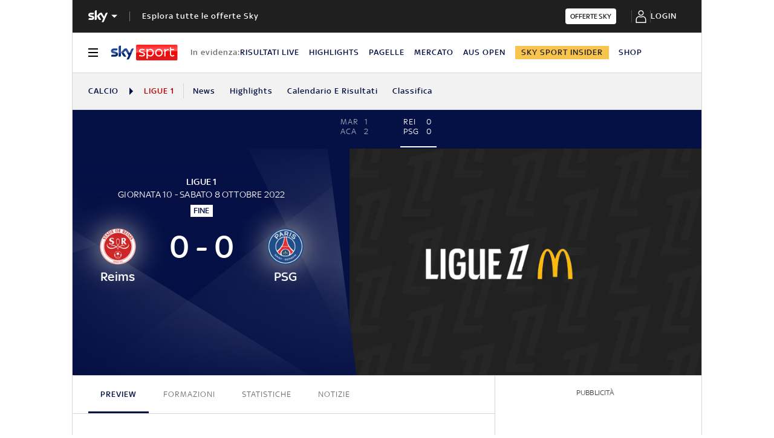

--- FILE ---
content_type: text/html; charset=UTF-8
request_url: https://sport.sky.it/calcio/ligue-1/partite/2021/giornata-10/reims-paris-saint-germain/formazioni.include-body
body_size: 4702
content:



    
    
    
        <!-- Widget name: football-lmp-lineup, inclusion path: /football/lmp-lineup/2295541/widget.html -->
        <ld-lmp-match-lineups-fields-widget live='true' model='{"matchFormations":{"createdAt":"2023-11-02T11:20:22.185Z","away":{"substitution":[{"playerIdOut":"61170","minutes":45,"playerIdIn":"437858"},{"playerIdOut":"224860","minutes":57,"playerIdIn":"61278"},{"playerIdOut":"88484","minutes":88,"playerIdIn":"223760"}],"topPlayerId":null,"playerList":{"startingLineup":[{"jerseyNum":99,"photoUrl":"https://static.sky.it/images/skysport/it/calcio/giocatori/player_photo_204936.png.transform/original/1698922800000/img.jpg","role":"Goalkeeper","surname":"Donnarumma","name":"Gianluigi","formationPlace":"1","id":"204936","fullname":"Donnarumma G."},{"jerseyNum":4,"photoUrl":"https://static.sky.it/images/skysport/it/calcio/giocatori/player_photo_17861.png.transform/original/1698922800000/img.jpg","role":"Defender","surname":"Ramos","name":"Sergio","formationPlace":"6","id":"17861","fullname":"Ramos S."},{"jerseyNum":5,"photoUrl":"https://static.sky.it/images/skysport/it/calcio/giocatori/player_photo_116406.png.transform/original/1698922800000/img.jpg","role":"Defender","surname":"Aoás Corrêa","name":"Marcos","formationPlace":"5","id":"116406","fullname":"Marquinhos"},{"jerseyNum":15,"photoUrl":"https://static.sky.it/images/skysport/it/calcio/giocatori/player_photo_87668.png.transform/original/1698922800000/img.jpg","role":"Midfielder","surname":"Hélio Pereira","name":"Danilo Luís","formationPlace":"4","id":"87668","fullname":"Danilo Pereira"},{"jerseyNum":26,"photoUrl":"https://static.sky.it/images/skysport/it/calcio/giocatori/player_photo_200834.png.transform/original/1698922800000/img.jpg","role":"Defender","surname":"Mukiele","name":"Nordi","formationPlace":"2","id":"200834","fullname":"Mukiele N."},{"jerseyNum":8,"photoUrl":"https://static.sky.it/images/skysport/it/calcio/giocatori/player_photo_201379.png.transform/original/1698922800000/img.jpg","role":"Midfielder","surname":"Ruiz","name":"Fabián","formationPlace":"7","id":"201379","fullname":"Ruiz F."},{"jerseyNum":6,"photoUrl":"https://static.sky.it/images/skysport/it/calcio/giocatori/player_photo_61170.png.transform/original/1698922800000/img.jpg","role":"Midfielder","surname":"Verratti","name":"Marco","formationPlace":"8","id":"61170","fullname":"Verratti M."},{"jerseyNum":14,"photoUrl":"https://static.sky.it/images/skysport/it/calcio/giocatori/player_photo_105046.png.transform/original/1698922800000/img.jpg","role":"Defender","surname":"Bernat","name":"Juan","formationPlace":"3","id":"105046","fullname":"Bernat J."},{"jerseyNum":19,"photoUrl":"https://static.sky.it/images/skysport/it/calcio/giocatori/player_photo_88484.png.transform/original/1698922800000/img.jpg","role":"Midfielder","surname":"Sarabia","name":"Pablo","formationPlace":"10","id":"88484","fullname":"Sarabia P."},{"jerseyNum":28,"photoUrl":"https://static.sky.it/images/skysport/it/calcio/giocatori/player_photo_224860.png.transform/original/1698922800000/img.jpg","role":"Midfielder","surname":"Soler","name":"Carlos","formationPlace":"11","id":"224860","fullname":"Soler C."},{"jerseyNum":7,"photoUrl":"https://static.sky.it/images/skysport/it/calcio/giocatori/player_photo_220160.png.transform/original/1698922800000/img.jpg","role":"Forward","surname":"Mbappé","name":"Kylian","formationPlace":"9","id":"220160","fullname":"Mbappé K."}],"manager":{"role":"Manager","surname":"Galtier","name":"Christophe","id":"39414","fullname":"Galtier C."},"substitutes":[{"jerseyNum":2,"photoUrl":"https://static.sky.it/images/skysport/it/calcio/giocatori/player_photo_223760.png.transform/original/1698922800000/img.jpg","role":"Defender","surname":"Hakimi","name":"Achraf","formationPlace":null,"id":"223760","fullname":"Hakimi A."},{"jerseyNum":31,"photoUrl":"https://static.sky.it/images/skysport/it/calcio/giocatori/player_photo_510881.png.transform/original/1698922800000/img.jpg","role":"Defender","surname":"Bitshiabu","name":"El Chadaille","formationPlace":null,"id":"510881","fullname":"Bitshiabu E."},{"jerseyNum":44,"photoUrl":"https://static.sky.it/images/skysport/it/calcio/giocatori/player_photo_510663.png.transform/original/1698922800000/img.jpg","role":"Forward","surname":"Ekitike","name":"Hugo","formationPlace":null,"id":"510663","fullname":"Ekitike H."},{"jerseyNum":35,"photoUrl":"https://static.sky.it/images/skysport/it/calcio/giocatori/player_photo_535947.png.transform/original/1698922800000/img.jpg","role":"Midfielder","surname":"Gharbi","name":"Ismaël","formationPlace":null,"id":"535947","fullname":"Gharbi I."},{"jerseyNum":1,"photoUrl":"https://static.sky.it/images/skysport/it/calcio/giocatori/player_photo_28411.png.transform/original/1698922800000/img.jpg","role":"Goalkeeper","surname":"Navas","name":"Keylor","formationPlace":null,"id":"28411","fullname":"Navas K."},{"jerseyNum":10,"photoUrl":"https://static.sky.it/images/skysport/it/calcio/giocatori/player_photo_61278.png.transform/original/1698922800000/img.jpg","role":"Forward","surname":"da Silva Santos Júnior","name":"Neymar","formationPlace":null,"id":"61278","fullname":"Neymar"},{"jerseyNum":16,"photoUrl":"https://static.sky.it/images/skysport/it/calcio/giocatori/player_photo_94248.png.transform/original/1698922800000/img.jpg","role":"Goalkeeper","surname":"Rico","name":"Sergio","formationPlace":null,"id":"94248","fullname":"Rico S."},{"jerseyNum":17,"photoUrl":"https://static.sky.it/images/skysport/it/calcio/giocatori/player_photo_437858.png.transform/original/1698922800000/img.jpg","role":"Midfielder","surname":"Machado Ferreira","name":"Vítor","formationPlace":null,"id":"437858","fullname":"Vitinha"},{"jerseyNum":33,"photoUrl":"https://static.sky.it/images/skysport/it/calcio/giocatori/player_photo_550840.png.transform/original/1698922800000/img.jpg","role":"Midfielder","surname":"Zaïre-Emery","name":"Warren","formationPlace":null,"id":"550840","fullname":"Zaïre-Emery W."}]},"name":"PSG","scorersCards":[{"minutes":41,"id":"17861","type":"YELLOW"},{"minutes":41,"id":"17861","type":"RED"},{"minutes":42,"id":"61170","type":"YELLOW"},{"minutes":90,"id":"223760","type":"YELLOW"},{"minutes":92,"id":"61278","type":"YELLOW"},{"minutes":92,"id":"220160","type":"YELLOW"}],"id":"149","formation":"3421","logoUrl":"https://static.sky.it/images/skysport/it/calcio/squadre/team_logo_149.png.transform/original/1698922800000/img.jpg","goals":[]},"__typename":"LmpLineup","referees":[{"surname":"Gaillouste","name":"Pierre","id":"46632","fullname":"Gaillouste P."}],"matchId":"2295541","home":{"substitution":[{"playerIdOut":"219289","minutes":76,"playerIdIn":"220600"},{"playerIdOut":"177885","minutes":79,"playerIdIn":"559827"},{"playerIdOut":"476412","minutes":84,"playerIdIn":"476892"}],"topPlayerId":null,"playerList":{"startingLineup":[{"jerseyNum":94,"photoUrl":"https://static.sky.it/images/skysport/it/calcio/giocatori/player_photo_231875.png.transform/original/1698922800000/img.jpg","role":"Goalkeeper","surname":"Diouf","name":"Yehvann","formationPlace":"1","id":"231875","fullname":"Diouf Y."},{"jerseyNum":6,"photoUrl":"https://static.sky.it/images/skysport/it/calcio/giocatori/player_photo_220872.png.transform/original/1698922800000/img.jpg","role":"Defender","surname":"Gravillon","name":"Andreaw","formationPlace":"6","id":"220872","fullname":"Gravillon A."},{"jerseyNum":24,"photoUrl":"https://static.sky.it/images/skysport/it/calcio/giocatori/player_photo_516939.png.transform/original/1698922800000/img.jpg","role":"Defender","surname":"Agbadou","name":"Emmanuel","formationPlace":"5","id":"516939","fullname":"Agbadou E."},{"jerseyNum":5,"photoUrl":"https://static.sky.it/images/skysport/it/calcio/giocatori/player_photo_106263.png.transform/original/1698922800000/img.jpg","role":"Defender","surname":"Abdelhamid","name":"Yunis","formationPlace":"4","id":"106263","fullname":"Abdelhamid Y."},{"jerseyNum":70,"photoUrl":"https://static.sky.it/images/skysport/it/calcio/giocatori/player_photo_219289.png.transform/original/1698922800000/img.jpg","role":"Midfielder","surname":"Flips","name":"Alexis","formationPlace":"2","id":"219289","fullname":"Flips A."},{"jerseyNum":15,"photoUrl":"https://static.sky.it/images/skysport/it/calcio/giocatori/player_photo_433312.png.transform/original/1698922800000/img.jpg","role":"Midfielder","surname":"Munetsi","name":"Marshall","formationPlace":"7","id":"433312","fullname":"Munetsi M."},{"jerseyNum":21,"photoUrl":"https://static.sky.it/images/skysport/it/calcio/giocatori/player_photo_241117.png.transform/original/1698922800000/img.jpg","role":"Midfielder","surname":"Matusiwa","name":"Azor","formationPlace":"11","id":"241117","fullname":"Matusiwa A."},{"jerseyNum":17,"photoUrl":"https://static.sky.it/images/skysport/it/calcio/giocatori/player_photo_476412.png.transform/original/1698922800000/img.jpg","role":"Midfielder","surname":"Lopy","name":"Dion","formationPlace":"8","id":"476412","fullname":"Lopy D."},{"jerseyNum":28,"photoUrl":"https://static.sky.it/images/skysport/it/calcio/giocatori/player_photo_546635.png.transform/original/1698922800000/img.jpg","role":"Defender","surname":"Locko","name":"Bradley","formationPlace":"3","id":"546635","fullname":"Locko B."},{"jerseyNum":29,"photoUrl":"https://static.sky.it/images/skysport/it/calcio/giocatori/player_photo_232223.png.transform/original/1698922800000/img.jpg","role":"Forward","surname":"Balogun","name":"Folarin","formationPlace":"10","id":"232223","fullname":"Balogun F."},{"jerseyNum":10,"photoUrl":"https://static.sky.it/images/skysport/it/calcio/giocatori/player_photo_177885.png.transform/original/1698922800000/img.jpg","role":"Midfielder","surname":"Zeneli","name":"Arbër","formationPlace":"9","id":"177885","fullname":"Zeneli A."}],"manager":{"role":"Manager","surname":"Still","name":"Will","id":"54784","fullname":"Still W."},"substitutes":[{"jerseyNum":41,"photoUrl":"https://static.sky.it/images/skysport/it/calcio/giocatori/player_photo_564433.png.transform/original/1698922800000/img.jpg","role":"Defender","surname":"Diakité","name":"Ibrahim","formationPlace":null,"id":"564433","fullname":"Diakité I."},{"jerseyNum":3,"photoUrl":"https://static.sky.it/images/skysport/it/calcio/giocatori/player_photo_559827.png.transform/original/1698922800000/img.jpg","role":"Midfielder","surname":"Doumbia","name":"Kamory","formationPlace":null,"id":"559827","fullname":"Doumbia K."},{"jerseyNum":18,"photoUrl":"https://static.sky.it/images/skysport/it/calcio/giocatori/player_photo_493355.png.transform/original/1698922800000/img.jpg","role":"Midfielder","surname":"Adeline","name":"Martin","formationPlace":null,"id":"493355","fullname":"Adeline M."},{"jerseyNum":19,"photoUrl":"https://static.sky.it/images/skysport/it/calcio/giocatori/player_photo_220600.png.transform/original/1698922800000/img.jpg","role":"Forward","surname":"van Bergen","name":"Mitchell","formationPlace":null,"id":"220600","fullname":"van Bergen M."},{"jerseyNum":11,"photoUrl":"https://static.sky.it/images/skysport/it/calcio/giocatori/player_photo_476892.png.transform/original/1698922800000/img.jpg","role":"Forward","surname":"Mbuku","name":"Nathanaël","formationPlace":null,"id":"476892","fullname":"Mbuku N."},{"jerseyNum":null,"photoUrl":"https://static.sky.it/images/skysport/it/calcio/giocatori/player_photo_439270.png.transform/original/1698922800000/img.jpg","role":"Forward","surname":"Holm","name":"Noah","formationPlace":null,"id":"439270","fullname":"Holm N."},{"jerseyNum":1,"photoUrl":"https://static.sky.it/images/skysport/it/calcio/giocatori/player_photo_208766.png.transform/original/1698922800000/img.jpg","role":"Goalkeeper","surname":"Pentz","name":"Patrick","formationPlace":null,"id":"208766","fullname":"Pentz P."},{"jerseyNum":48,"photoUrl":"https://static.sky.it/images/skysport/it/calcio/giocatori/player_photo_578045.png.transform/original/1698922800000/img.jpg","role":"Midfielder","surname":"Koeberle","name":"Samuel","formationPlace":null,"id":"578045","fullname":"Koeberle S."},{"jerseyNum":25,"photoUrl":"https://static.sky.it/images/skysport/it/calcio/giocatori/player_photo_241059.png.transform/original/1698922800000/img.jpg","role":"Defender","surname":"De Smet","name":"Thibault","formationPlace":null,"id":"241059","fullname":"De Smet T."}]},"name":"Reims","scorersCards":[{"minutes":39,"id":"433312","type":"YELLOW"},{"minutes":90,"id":"220872","type":"YELLOW"},{"minutes":93,"id":"546635","type":"YELLOW"}],"id":"1423","formation":"352","logoUrl":"https://static.sky.it/images/skysport/it/calcio/squadre/team_logo_1423.png.transform/original/1698922800000/img.jpg","goals":[]},"status":"FullTime","updatedAt":"2023-11-02T11:20:22.185Z","trackingData":{"intcmp":"skysport_sportsdata_lmp_new_lineup"}},"matchFormationsFields":{"home":{"formation":"352","players":[{"formationPlace":"KEEPER","fullName":"Diouf Y.","jerseyNumber":94,"imageUrl":"https://static.sky.it/images/skysport/it/calcio/giocatori/player_photo_231875.png.transform/original/1698922800000/img.jpg"},{"formationPlace":"CENTRE_BACK_RIGHT","fullName":"Gravillon A.","jerseyNumber":6,"imageUrl":"https://static.sky.it/images/skysport/it/calcio/giocatori/player_photo_220872.png.transform/original/1698922800000/img.jpg"},{"formationPlace":"CENTRE_BACK","fullName":"Agbadou E.","jerseyNumber":24,"imageUrl":"https://static.sky.it/images/skysport/it/calcio/giocatori/player_photo_516939.png.transform/original/1698922800000/img.jpg"},{"formationPlace":"CENTRE_BACK_LEFT","fullName":"Abdelhamid Y.","jerseyNumber":5,"imageUrl":"https://static.sky.it/images/skysport/it/calcio/giocatori/player_photo_106263.png.transform/original/1698922800000/img.jpg"},{"formationPlace":"WING_BACK_RIGHT","fullName":"Flips A.","jerseyNumber":70,"imageUrl":"https://static.sky.it/images/skysport/it/calcio/giocatori/player_photo_219289.png.transform/original/1698922800000/img.jpg"},{"formationPlace":"DEFENSIVE_MIDFIELD_RIGHT","fullName":"Munetsi M.","jerseyNumber":15,"imageUrl":"https://static.sky.it/images/skysport/it/calcio/giocatori/player_photo_433312.png.transform/original/1698922800000/img.jpg"},{"formationPlace":"OFFENSIVE_MIDFIELD","fullName":"Matusiwa A.","jerseyNumber":21,"imageUrl":"https://static.sky.it/images/skysport/it/calcio/giocatori/player_photo_241117.png.transform/original/1698922800000/img.jpg"},{"formationPlace":"DEFENSIVE_MIDFIELD_LEFT","fullName":"Lopy D.","jerseyNumber":17,"imageUrl":"https://static.sky.it/images/skysport/it/calcio/giocatori/player_photo_476412.png.transform/original/1698922800000/img.jpg"},{"formationPlace":"WING_BACK_LEFT","fullName":"Locko B.","jerseyNumber":28,"imageUrl":"https://static.sky.it/images/skysport/it/calcio/giocatori/player_photo_546635.png.transform/original/1698922800000/img.jpg"},{"formationPlace":"CENTRE_FORWARD_RIGHT","fullName":"Balogun F.","jerseyNumber":29,"imageUrl":"https://static.sky.it/images/skysport/it/calcio/giocatori/player_photo_232223.png.transform/original/1698922800000/img.jpg"},{"formationPlace":"CENTRE_FORWARD_LEFT","fullName":"Zeneli A.","jerseyNumber":10,"imageUrl":"https://static.sky.it/images/skysport/it/calcio/giocatori/player_photo_177885.png.transform/original/1698922800000/img.jpg"}],"hasImage":false},"away":{"formation":"3421","players":[{"formationPlace":"KEEPER","fullName":"Donnarumma G.","jerseyNumber":99,"imageUrl":"https://static.sky.it/images/skysport/it/calcio/giocatori/player_photo_204936.png.transform/original/1698922800000/img.jpg"},{"formationPlace":"CENTRE_BACK_RIGHT","fullName":"Ramos S.","jerseyNumber":4,"imageUrl":"https://static.sky.it/images/skysport/it/calcio/giocatori/player_photo_17861.png.transform/original/1698922800000/img.jpg"},{"formationPlace":"CENTRE_BACK","fullName":"Marquinhos","jerseyNumber":5,"imageUrl":"https://static.sky.it/images/skysport/it/calcio/giocatori/player_photo_116406.png.transform/original/1698922800000/img.jpg"},{"formationPlace":"CENTRE_BACK_LEFT","fullName":"Danilo Pereira","jerseyNumber":15,"imageUrl":"https://static.sky.it/images/skysport/it/calcio/giocatori/player_photo_87668.png.transform/original/1698922800000/img.jpg"},{"formationPlace":"WING_BACK_RIGHT","fullName":"Mukiele N.","jerseyNumber":26,"imageUrl":"https://static.sky.it/images/skysport/it/calcio/giocatori/player_photo_200834.png.transform/original/1698922800000/img.jpg"},{"formationPlace":"DEFENSIVE_MIDFIELD_RIGHT","fullName":"Ruiz F.","jerseyNumber":8,"imageUrl":"https://static.sky.it/images/skysport/it/calcio/giocatori/player_photo_201379.png.transform/original/1698922800000/img.jpg"},{"formationPlace":"DEFENSIVE_MIDFIELD_LEFT","fullName":"Verratti M.","jerseyNumber":6,"imageUrl":"https://static.sky.it/images/skysport/it/calcio/giocatori/player_photo_61170.png.transform/original/1698922800000/img.jpg"},{"formationPlace":"WING_BACK_LEFT","fullName":"Bernat J.","jerseyNumber":14,"imageUrl":"https://static.sky.it/images/skysport/it/calcio/giocatori/player_photo_105046.png.transform/original/1698922800000/img.jpg"},{"formationPlace":"OFFENSIVE_MIDFIELD_RIGHT","fullName":"Sarabia P.","jerseyNumber":19,"imageUrl":"https://static.sky.it/images/skysport/it/calcio/giocatori/player_photo_88484.png.transform/original/1698922800000/img.jpg"},{"formationPlace":"OFFENSIVE_MIDFIELD_LEFT","fullName":"Soler C.","jerseyNumber":28,"imageUrl":"https://static.sky.it/images/skysport/it/calcio/giocatori/player_photo_224860.png.transform/original/1698922800000/img.jpg"},{"formationPlace":"CENTRE_FORWARD","fullName":"Mbappé K.","jerseyNumber":7,"imageUrl":"https://static.sky.it/images/skysport/it/calcio/giocatori/player_photo_220160.png.transform/original/1698922800000/img.jpg"}],"hasImage":false}}}' query='{"configurationName":"football-lmp-lineup","matchId":"2295541","live":true,"isEmptyWidget":false}' scgsVersion='6a4ac39'><aside class="ftbl__match-startup-formations"><h2 class="ftbl__text ftbl__text--h2 ftbl__text--color-blue ftbl__text--font-size-32--34 ftbl__text--weight-500 ftbl__match-title">Reims–PSG, le formazioni ufficiali</h2><div class="ftbl__match-startup-formation"><div class="ftbl__team-header ftbl__team-header__home"><span class="ftbl__team ftbl__team--icon-left ftbl__team--icon-dark"><span class="ftbl__team__icon-wrapper ftbl__team__icon-wrapper--size-30"><img src="https://static.sky.it/images/skysport/it/calcio/squadre/team_logo_1423.png.transform/original/1698922800000/img.jpg" aria-hidden="true" class="ftbl__team__icon ftbl__team__icon--size-30" loading="lazy" data-placeholder="https://static.sky.it/images/skysport/configurations/placeholders/football/team-logo.png"/></span> <span class="ftbl__text ftbl__text--span ftbl__text--color-inherit ftbl__text--font-size-18--22 ftbl__text--weight-500 ftbl__team__name ftbl__team__name--left ftbl__team__name--ellipsis">Reims</span></span><span class="ftbl__team-formation"><span class="ftbl__text ftbl__text--span ftbl__text--color-inherit ftbl__text--font-size-18--22 ftbl__text--weight-500 ftbl__team-formation-number">3-5-2</span></span></div><div class="ftbl__match-formations-wrapper"><div class="ftbl__match-formation-field--dynamic"><div class="ftbl__match-formation-players-container"><div style="top:8%;left:50%" class="ftbl__match-formation-player-in-field" data-formationplace="KEEPER"><div class="ftbl__player-formation-place-icon ftbl__player-formation-place-icon--dynamic"><div class="ftbl__player-formation-place-icon-shape ftbl__player-formation-place-icon-shape--circled"><span class="ftbl__text ftbl__text--span ftbl__text--color-blue ftbl__text--font-size-12--14 ftbl__text--weight-500 ftbl__player-formation-place-icon-number">94</span></div><p class="ftbl__text ftbl__text--p ftbl__text--color-light ftbl__text--font-size-12--14 ftbl__text--weight-500 ftbl__player-formation-place-icon-name">Diouf Y.</p></div></div><div style="top:30%;left:25%" class="ftbl__match-formation-player-in-field" data-formationplace="CENTRE_BACK_RIGHT"><div class="ftbl__player-formation-place-icon ftbl__player-formation-place-icon--dynamic"><div class="ftbl__player-formation-place-icon-shape ftbl__player-formation-place-icon-shape--circled"><span class="ftbl__text ftbl__text--span ftbl__text--color-blue ftbl__text--font-size-12--14 ftbl__text--weight-500 ftbl__player-formation-place-icon-number">6</span></div><p class="ftbl__text ftbl__text--p ftbl__text--color-light ftbl__text--font-size-12--14 ftbl__text--weight-500 ftbl__player-formation-place-icon-name">Gravillon A.</p></div></div><div style="top:30%;left:50%" class="ftbl__match-formation-player-in-field" data-formationplace="CENTRE_BACK"><div class="ftbl__player-formation-place-icon ftbl__player-formation-place-icon--dynamic"><div class="ftbl__player-formation-place-icon-shape ftbl__player-formation-place-icon-shape--circled"><span class="ftbl__text ftbl__text--span ftbl__text--color-blue ftbl__text--font-size-12--14 ftbl__text--weight-500 ftbl__player-formation-place-icon-number">24</span></div><p class="ftbl__text ftbl__text--p ftbl__text--color-light ftbl__text--font-size-12--14 ftbl__text--weight-500 ftbl__player-formation-place-icon-name">Agbadou E.</p></div></div><div style="top:30%;left:75%" class="ftbl__match-formation-player-in-field" data-formationplace="CENTRE_BACK_LEFT"><div class="ftbl__player-formation-place-icon ftbl__player-formation-place-icon--dynamic"><div class="ftbl__player-formation-place-icon-shape ftbl__player-formation-place-icon-shape--circled"><span class="ftbl__text ftbl__text--span ftbl__text--color-blue ftbl__text--font-size-12--14 ftbl__text--weight-500 ftbl__player-formation-place-icon-number">5</span></div><p class="ftbl__text ftbl__text--p ftbl__text--color-light ftbl__text--font-size-12--14 ftbl__text--weight-500 ftbl__player-formation-place-icon-name">Abdelhamid Y.</p></div></div><div style="top:51%;left:15%" class="ftbl__match-formation-player-in-field" data-formationplace="WING_BACK_RIGHT"><div class="ftbl__player-formation-place-icon ftbl__player-formation-place-icon--dynamic"><div class="ftbl__player-formation-place-icon-shape ftbl__player-formation-place-icon-shape--circled"><span class="ftbl__text ftbl__text--span ftbl__text--color-blue ftbl__text--font-size-12--14 ftbl__text--weight-500 ftbl__player-formation-place-icon-number">70</span></div><p class="ftbl__text ftbl__text--p ftbl__text--color-light ftbl__text--font-size-12--14 ftbl__text--weight-500 ftbl__player-formation-place-icon-name">Flips A.</p></div></div><div style="top:57%;left:32.5%" class="ftbl__match-formation-player-in-field" data-formationplace="DEFENSIVE_MIDFIELD_RIGHT"><div class="ftbl__player-formation-place-icon ftbl__player-formation-place-icon--dynamic"><div class="ftbl__player-formation-place-icon-shape ftbl__player-formation-place-icon-shape--circled"><span class="ftbl__text ftbl__text--span ftbl__text--color-blue ftbl__text--font-size-12--14 ftbl__text--weight-500 ftbl__player-formation-place-icon-number">15</span></div><p class="ftbl__text ftbl__text--p ftbl__text--color-light ftbl__text--font-size-12--14 ftbl__text--weight-500 ftbl__player-formation-place-icon-name">Munetsi M.</p></div></div><div style="top:51%;left:50%" class="ftbl__match-formation-player-in-field" data-formationplace="OFFENSIVE_MIDFIELD"><div class="ftbl__player-formation-place-icon ftbl__player-formation-place-icon--dynamic"><div class="ftbl__player-formation-place-icon-shape ftbl__player-formation-place-icon-shape--circled"><span class="ftbl__text ftbl__text--span ftbl__text--color-blue ftbl__text--font-size-12--14 ftbl__text--weight-500 ftbl__player-formation-place-icon-number">21</span></div><p class="ftbl__text ftbl__text--p ftbl__text--color-light ftbl__text--font-size-12--14 ftbl__text--weight-500 ftbl__player-formation-place-icon-name">Matusiwa A.</p></div></div><div style="top:57%;left:67.5%" class="ftbl__match-formation-player-in-field" data-formationplace="DEFENSIVE_MIDFIELD_LEFT"><div class="ftbl__player-formation-place-icon ftbl__player-formation-place-icon--dynamic"><div class="ftbl__player-formation-place-icon-shape ftbl__player-formation-place-icon-shape--circled"><span class="ftbl__text ftbl__text--span ftbl__text--color-blue ftbl__text--font-size-12--14 ftbl__text--weight-500 ftbl__player-formation-place-icon-number">17</span></div><p class="ftbl__text ftbl__text--p ftbl__text--color-light ftbl__text--font-size-12--14 ftbl__text--weight-500 ftbl__player-formation-place-icon-name">Lopy D.</p></div></div><div style="top:51%;left:85%" class="ftbl__match-formation-player-in-field" data-formationplace="WING_BACK_LEFT"><div class="ftbl__player-formation-place-icon ftbl__player-formation-place-icon--dynamic"><div class="ftbl__player-formation-place-icon-shape ftbl__player-formation-place-icon-shape--circled"><span class="ftbl__text ftbl__text--span ftbl__text--color-blue ftbl__text--font-size-12--14 ftbl__text--weight-500 ftbl__player-formation-place-icon-number">28</span></div><p class="ftbl__text ftbl__text--p ftbl__text--color-light ftbl__text--font-size-12--14 ftbl__text--weight-500 ftbl__player-formation-place-icon-name">Locko B.</p></div></div><div style="top:76%;left:37.5%" class="ftbl__match-formation-player-in-field" data-formationplace="CENTRE_FORWARD_RIGHT"><div class="ftbl__player-formation-place-icon ftbl__player-formation-place-icon--dynamic"><div class="ftbl__player-formation-place-icon-shape ftbl__player-formation-place-icon-shape--circled"><span class="ftbl__text ftbl__text--span ftbl__text--color-blue ftbl__text--font-size-12--14 ftbl__text--weight-500 ftbl__player-formation-place-icon-number">29</span></div><p class="ftbl__text ftbl__text--p ftbl__text--color-light ftbl__text--font-size-12--14 ftbl__text--weight-500 ftbl__player-formation-place-icon-name">Balogun F.</p></div></div><div style="top:76%;left:62.5%" class="ftbl__match-formation-player-in-field" data-formationplace="CENTRE_FORWARD_LEFT"><div class="ftbl__player-formation-place-icon ftbl__player-formation-place-icon--dynamic"><div class="ftbl__player-formation-place-icon-shape ftbl__player-formation-place-icon-shape--circled"><span class="ftbl__text ftbl__text--span ftbl__text--color-blue ftbl__text--font-size-12--14 ftbl__text--weight-500 ftbl__player-formation-place-icon-number">10</span></div><p class="ftbl__text ftbl__text--p ftbl__text--color-light ftbl__text--font-size-12--14 ftbl__text--weight-500 ftbl__player-formation-place-icon-name">Zeneli A.</p></div></div></div></div><div class="ftbl__match-formations"><table class="ftbl__report-tabs-panel" data-panels="true"><tbody class="ftbl__report-tabs-panel__body"><tr class="ftbl__report-tabs-panel__header"><td colSpan="11" class="ftbl__report-tabs-panel__header-td">Titolari</td></tr><tr class="ftbl__report-tabs-panel__col ftbl__report-tabs-panel__col--full" data-panel-left="true"><td class="ftbl__report-tabs-panel__td ftbl__report-tabs-panel__td--full"><div class="ftbl__match-formation-player"><span class="ftbl__text ftbl__text--span ftbl__text--color-blue ftbl__text--font-size-16--14 ftbl__text--weight-500 ftbl__match-formation-player--jerseyNum">94</span><span class="ftbl__text ftbl__text--span ftbl__text--color-dark ftbl__text--font-size-16--14 ftbl__match-formation-player--name">Diouf Y.</span><span class="ftbl__match-formation-player--icons-wrapper"></span></div></td><td class="ftbl__report-tabs-panel__td ftbl__report-tabs-panel__td--full"><div class="ftbl__match-formation-player"><span class="ftbl__text ftbl__text--span ftbl__text--color-blue ftbl__text--font-size-16--14 ftbl__text--weight-500 ftbl__match-formation-player--jerseyNum">6</span><span class="ftbl__text ftbl__text--span ftbl__text--color-dark ftbl__text--font-size-16--14 ftbl__match-formation-player--name">Gravillon A.</span><span class="ftbl__match-formation-player--icons-wrapper"><i class="ftbl__icon ftbl__icon--c-inherit ftbl__icon--xsmall"><svg viewBox="0 0 26 26" xmlns="http://www.w3.org/2000/svg"><rect width="11.755" height="15.673" x=".122" y=".735" fill="#FFBC00" stroke="#051045" rx="1" transform="translate(7 5)"></rect></svg></i></span></div></td><td class="ftbl__report-tabs-panel__td ftbl__report-tabs-panel__td--full"><div class="ftbl__match-formation-player"><span class="ftbl__text ftbl__text--span ftbl__text--color-blue ftbl__text--font-size-16--14 ftbl__text--weight-500 ftbl__match-formation-player--jerseyNum">24</span><span class="ftbl__text ftbl__text--span ftbl__text--color-dark ftbl__text--font-size-16--14 ftbl__match-formation-player--name">Agbadou E.</span><span class="ftbl__match-formation-player--icons-wrapper"></span></div></td><td class="ftbl__report-tabs-panel__td ftbl__report-tabs-panel__td--full"><div class="ftbl__match-formation-player"><span class="ftbl__text ftbl__text--span ftbl__text--color-blue ftbl__text--font-size-16--14 ftbl__text--weight-500 ftbl__match-formation-player--jerseyNum">5</span><span class="ftbl__text ftbl__text--span ftbl__text--color-dark ftbl__text--font-size-16--14 ftbl__match-formation-player--name">Abdelhamid Y.</span><span class="ftbl__match-formation-player--icons-wrapper"></span></div></td><td class="ftbl__report-tabs-panel__td ftbl__report-tabs-panel__td--full"><div class="ftbl__match-formation-player"><span class="ftbl__text ftbl__text--span ftbl__text--color-blue ftbl__text--font-size-16--14 ftbl__text--weight-500 ftbl__match-formation-player--jerseyNum">70</span><span class="ftbl__text ftbl__text--span ftbl__text--color-dark ftbl__text--font-size-16--14 ftbl__match-formation-player--name">Flips A.</span><span class="ftbl__match-formation-player--icons-wrapper"><span class="ftbl__text ftbl__text--span ftbl__text--color-medium ftbl__text--font-size-16--14 ">76&#x27;</span><i class="ftbl__icon ftbl__icon--c-red-light ftbl__icon--xsmall"><svg viewBox="0 0 26 26" xmlns="http://www.w3.org/2000/svg" fill="currentColor" width="20" height="20"><path d="M14.98 12.98a.612.612 0 01.864 0l3.824 3.823.06.068c.1.135.137.302.111.461l.008-.097a.614.614 0 01-.18.433l.06-.07a.615.615 0 01-.072.083l-3.81 3.81-.07.06a.612.612 0 01-.796-.06l-.06-.068a.612.612 0 01.06-.797l2.779-2.78-9.229.001a.612.612 0 01-.076-1.219l.076-.004 9.229-.001-2.779-2.779-.06-.068a.612.612 0 01.06-.797zm-2.96-7.648a.612.612 0 01.06.797l-.06.068-2.78 2.779h9.995a.612.612 0 01.077 1.22l-.077.004H9.241l2.78 2.78a.612.612 0 01.06.796l-.06.068a.612.612 0 01-.797.06l-.068-.06-3.824-3.823a.612.612 0 01-.06-.797l.06-.068 3.824-3.824a.612.612 0 01.865 0z"></path></svg></i></span></div></td><td class="ftbl__report-tabs-panel__td ftbl__report-tabs-panel__td--full"><div class="ftbl__match-formation-player"><span class="ftbl__text ftbl__text--span ftbl__text--color-blue ftbl__text--font-size-16--14 ftbl__text--weight-500 ftbl__match-formation-player--jerseyNum">15</span><span class="ftbl__text ftbl__text--span ftbl__text--color-dark ftbl__text--font-size-16--14 ftbl__match-formation-player--name">Munetsi M.</span><span class="ftbl__match-formation-player--icons-wrapper"><i class="ftbl__icon ftbl__icon--c-inherit ftbl__icon--xsmall"><svg viewBox="0 0 26 26" xmlns="http://www.w3.org/2000/svg"><rect width="11.755" height="15.673" x=".122" y=".735" fill="#FFBC00" stroke="#051045" rx="1" transform="translate(7 5)"></rect></svg></i></span></div></td><td class="ftbl__report-tabs-panel__td ftbl__report-tabs-panel__td--full"><div class="ftbl__match-formation-player"><span class="ftbl__text ftbl__text--span ftbl__text--color-blue ftbl__text--font-size-16--14 ftbl__text--weight-500 ftbl__match-formation-player--jerseyNum">21</span><span class="ftbl__text ftbl__text--span ftbl__text--color-dark ftbl__text--font-size-16--14 ftbl__match-formation-player--name">Matusiwa A.</span><span class="ftbl__match-formation-player--icons-wrapper"></span></div></td><td class="ftbl__report-tabs-panel__td ftbl__report-tabs-panel__td--full"><div class="ftbl__match-formation-player"><span class="ftbl__text ftbl__text--span ftbl__text--color-blue ftbl__text--font-size-16--14 ftbl__text--weight-500 ftbl__match-formation-player--jerseyNum">17</span><span class="ftbl__text ftbl__text--span ftbl__text--color-dark ftbl__text--font-size-16--14 ftbl__match-formation-player--name">Lopy D.</span><span class="ftbl__match-formation-player--icons-wrapper"><span class="ftbl__text ftbl__text--span ftbl__text--color-medium ftbl__text--font-size-16--14 ">84&#x27;</span><i class="ftbl__icon ftbl__icon--c-red-light ftbl__icon--xsmall"><svg viewBox="0 0 26 26" xmlns="http://www.w3.org/2000/svg" fill="currentColor" width="20" height="20"><path d="M14.98 12.98a.612.612 0 01.864 0l3.824 3.823.06.068c.1.135.137.302.111.461l.008-.097a.614.614 0 01-.18.433l.06-.07a.615.615 0 01-.072.083l-3.81 3.81-.07.06a.612.612 0 01-.796-.06l-.06-.068a.612.612 0 01.06-.797l2.779-2.78-9.229.001a.612.612 0 01-.076-1.219l.076-.004 9.229-.001-2.779-2.779-.06-.068a.612.612 0 01.06-.797zm-2.96-7.648a.612.612 0 01.06.797l-.06.068-2.78 2.779h9.995a.612.612 0 01.077 1.22l-.077.004H9.241l2.78 2.78a.612.612 0 01.06.796l-.06.068a.612.612 0 01-.797.06l-.068-.06-3.824-3.823a.612.612 0 01-.06-.797l.06-.068 3.824-3.824a.612.612 0 01.865 0z"></path></svg></i></span></div></td><td class="ftbl__report-tabs-panel__td ftbl__report-tabs-panel__td--full"><div class="ftbl__match-formation-player"><span class="ftbl__text ftbl__text--span ftbl__text--color-blue ftbl__text--font-size-16--14 ftbl__text--weight-500 ftbl__match-formation-player--jerseyNum">28</span><span class="ftbl__text ftbl__text--span ftbl__text--color-dark ftbl__text--font-size-16--14 ftbl__match-formation-player--name">Locko B.</span><span class="ftbl__match-formation-player--icons-wrapper"><i class="ftbl__icon ftbl__icon--c-inherit ftbl__icon--xsmall"><svg viewBox="0 0 26 26" xmlns="http://www.w3.org/2000/svg"><rect width="11.755" height="15.673" x=".122" y=".735" fill="#FFBC00" stroke="#051045" rx="1" transform="translate(7 5)"></rect></svg></i></span></div></td><td class="ftbl__report-tabs-panel__td ftbl__report-tabs-panel__td--full"><div class="ftbl__match-formation-player"><span class="ftbl__text ftbl__text--span ftbl__text--color-blue ftbl__text--font-size-16--14 ftbl__text--weight-500 ftbl__match-formation-player--jerseyNum">29</span><span class="ftbl__text ftbl__text--span ftbl__text--color-dark ftbl__text--font-size-16--14 ftbl__match-formation-player--name">Balogun F.</span><span class="ftbl__match-formation-player--icons-wrapper"></span></div></td><td class="ftbl__report-tabs-panel__td ftbl__report-tabs-panel__td--full"><div class="ftbl__match-formation-player"><span class="ftbl__text ftbl__text--span ftbl__text--color-blue ftbl__text--font-size-16--14 ftbl__text--weight-500 ftbl__match-formation-player--jerseyNum">10</span><span class="ftbl__text ftbl__text--span ftbl__text--color-dark ftbl__text--font-size-16--14 ftbl__match-formation-player--name">Zeneli A.</span><span class="ftbl__match-formation-player--icons-wrapper"><span class="ftbl__text ftbl__text--span ftbl__text--color-medium ftbl__text--font-size-16--14 ">79&#x27;</span><i class="ftbl__icon ftbl__icon--c-red-light ftbl__icon--xsmall"><svg viewBox="0 0 26 26" xmlns="http://www.w3.org/2000/svg" fill="currentColor" width="20" height="20"><path d="M14.98 12.98a.612.612 0 01.864 0l3.824 3.823.06.068c.1.135.137.302.111.461l.008-.097a.614.614 0 01-.18.433l.06-.07a.615.615 0 01-.072.083l-3.81 3.81-.07.06a.612.612 0 01-.796-.06l-.06-.068a.612.612 0 01.06-.797l2.779-2.78-9.229.001a.612.612 0 01-.076-1.219l.076-.004 9.229-.001-2.779-2.779-.06-.068a.612.612 0 01.06-.797zm-2.96-7.648a.612.612 0 01.06.797l-.06.068-2.78 2.779h9.995a.612.612 0 01.077 1.22l-.077.004H9.241l2.78 2.78a.612.612 0 01.06.796l-.06.068a.612.612 0 01-.797.06l-.068-.06-3.824-3.823a.612.612 0 01-.06-.797l.06-.068 3.824-3.824a.612.612 0 01.865 0z"></path></svg></i></span></div></td></tr><tr class="ftbl__report-tabs-panel__header"><td colSpan="9" class="ftbl__report-tabs-panel__header-td">Riserve</td></tr><tr class="ftbl__report-tabs-panel__col ftbl__report-tabs-panel__col--full" data-panel-left="true"><td class="ftbl__report-tabs-panel__td ftbl__report-tabs-panel__td--full"><div class="ftbl__match-formation-player"><span class="ftbl__text ftbl__text--span ftbl__text--color-blue ftbl__text--font-size-16--14 ftbl__text--weight-500 ftbl__match-formation-player--jerseyNum">41</span><span class="ftbl__text ftbl__text--span ftbl__text--color-dark ftbl__text--font-size-16--14 ftbl__match-formation-player--name">Diakité I.</span><span class="ftbl__match-formation-player--icons-wrapper"></span></div></td><td class="ftbl__report-tabs-panel__td ftbl__report-tabs-panel__td--full"><div class="ftbl__match-formation-player"><span class="ftbl__text ftbl__text--span ftbl__text--color-blue ftbl__text--font-size-16--14 ftbl__text--weight-500 ftbl__match-formation-player--jerseyNum">3</span><span class="ftbl__text ftbl__text--span ftbl__text--color-dark ftbl__text--font-size-16--14 ftbl__match-formation-player--name">Doumbia K.</span><span class="ftbl__match-formation-player--icons-wrapper"><span class="ftbl__text ftbl__text--span ftbl__text--color-medium ftbl__text--font-size-16--14 ">79&#x27;</span><i class="ftbl__icon ftbl__icon--c-green ftbl__icon--xsmall"><svg viewBox="0 0 26 26" xmlns="http://www.w3.org/2000/svg" fill="currentColor" width="20" height="20"><path d="M14.98 12.98a.612.612 0 01.864 0l3.824 3.823.06.068c.1.135.137.302.111.461l.008-.097a.614.614 0 01-.18.433l.06-.07a.615.615 0 01-.072.083l-3.81 3.81-.07.06a.612.612 0 01-.796-.06l-.06-.068a.612.612 0 01.06-.797l2.779-2.78-9.229.001a.612.612 0 01-.076-1.219l.076-.004 9.229-.001-2.779-2.779-.06-.068a.612.612 0 01.06-.797zm-2.96-7.648a.612.612 0 01.06.797l-.06.068-2.78 2.779h9.995a.612.612 0 01.077 1.22l-.077.004H9.241l2.78 2.78a.612.612 0 01.06.796l-.06.068a.612.612 0 01-.797.06l-.068-.06-3.824-3.823a.612.612 0 01-.06-.797l.06-.068 3.824-3.824a.612.612 0 01.865 0z"></path></svg></i></span></div></td><td class="ftbl__report-tabs-panel__td ftbl__report-tabs-panel__td--full"><div class="ftbl__match-formation-player"><span class="ftbl__text ftbl__text--span ftbl__text--color-blue ftbl__text--font-size-16--14 ftbl__text--weight-500 ftbl__match-formation-player--jerseyNum">18</span><span class="ftbl__text ftbl__text--span ftbl__text--color-dark ftbl__text--font-size-16--14 ftbl__match-formation-player--name">Adeline M.</span><span class="ftbl__match-formation-player--icons-wrapper"></span></div></td><td class="ftbl__report-tabs-panel__td ftbl__report-tabs-panel__td--full"><div class="ftbl__match-formation-player"><span class="ftbl__text ftbl__text--span ftbl__text--color-blue ftbl__text--font-size-16--14 ftbl__text--weight-500 ftbl__match-formation-player--jerseyNum">19</span><span class="ftbl__text ftbl__text--span ftbl__text--color-dark ftbl__text--font-size-16--14 ftbl__match-formation-player--name">van Bergen M.</span><span class="ftbl__match-formation-player--icons-wrapper"><span class="ftbl__text ftbl__text--span ftbl__text--color-medium ftbl__text--font-size-16--14 ">76&#x27;</span><i class="ftbl__icon ftbl__icon--c-green ftbl__icon--xsmall"><svg viewBox="0 0 26 26" xmlns="http://www.w3.org/2000/svg" fill="currentColor" width="20" height="20"><path d="M14.98 12.98a.612.612 0 01.864 0l3.824 3.823.06.068c.1.135.137.302.111.461l.008-.097a.614.614 0 01-.18.433l.06-.07a.615.615 0 01-.072.083l-3.81 3.81-.07.06a.612.612 0 01-.796-.06l-.06-.068a.612.612 0 01.06-.797l2.779-2.78-9.229.001a.612.612 0 01-.076-1.219l.076-.004 9.229-.001-2.779-2.779-.06-.068a.612.612 0 01.06-.797zm-2.96-7.648a.612.612 0 01.06.797l-.06.068-2.78 2.779h9.995a.612.612 0 01.077 1.22l-.077.004H9.241l2.78 2.78a.612.612 0 01.06.796l-.06.068a.612.612 0 01-.797.06l-.068-.06-3.824-3.823a.612.612 0 01-.06-.797l.06-.068 3.824-3.824a.612.612 0 01.865 0z"></path></svg></i></span></div></td><td class="ftbl__report-tabs-panel__td ftbl__report-tabs-panel__td--full"><div class="ftbl__match-formation-player"><span class="ftbl__text ftbl__text--span ftbl__text--color-blue ftbl__text--font-size-16--14 ftbl__text--weight-500 ftbl__match-formation-player--jerseyNum">11</span><span class="ftbl__text ftbl__text--span ftbl__text--color-dark ftbl__text--font-size-16--14 ftbl__match-formation-player--name">Mbuku N.</span><span class="ftbl__match-formation-player--icons-wrapper"><span class="ftbl__text ftbl__text--span ftbl__text--color-medium ftbl__text--font-size-16--14 ">84&#x27;</span><i class="ftbl__icon ftbl__icon--c-green ftbl__icon--xsmall"><svg viewBox="0 0 26 26" xmlns="http://www.w3.org/2000/svg" fill="currentColor" width="20" height="20"><path d="M14.98 12.98a.612.612 0 01.864 0l3.824 3.823.06.068c.1.135.137.302.111.461l.008-.097a.614.614 0 01-.18.433l.06-.07a.615.615 0 01-.072.083l-3.81 3.81-.07.06a.612.612 0 01-.796-.06l-.06-.068a.612.612 0 01.06-.797l2.779-2.78-9.229.001a.612.612 0 01-.076-1.219l.076-.004 9.229-.001-2.779-2.779-.06-.068a.612.612 0 01.06-.797zm-2.96-7.648a.612.612 0 01.06.797l-.06.068-2.78 2.779h9.995a.612.612 0 01.077 1.22l-.077.004H9.241l2.78 2.78a.612.612 0 01.06.796l-.06.068a.612.612 0 01-.797.06l-.068-.06-3.824-3.823a.612.612 0 01-.06-.797l.06-.068 3.824-3.824a.612.612 0 01.865 0z"></path></svg></i></span></div></td><td class="ftbl__report-tabs-panel__td ftbl__report-tabs-panel__td--full"><div class="ftbl__match-formation-player"><span class="ftbl__text ftbl__text--span ftbl__text--color-blue ftbl__text--font-size-16--14 ftbl__text--weight-500 ftbl__match-formation-player--jerseyNum">-</span><span class="ftbl__text ftbl__text--span ftbl__text--color-dark ftbl__text--font-size-16--14 ftbl__match-formation-player--name">Holm N.</span><span class="ftbl__match-formation-player--icons-wrapper"></span></div></td><td class="ftbl__report-tabs-panel__td ftbl__report-tabs-panel__td--full"><div class="ftbl__match-formation-player"><span class="ftbl__text ftbl__text--span ftbl__text--color-blue ftbl__text--font-size-16--14 ftbl__text--weight-500 ftbl__match-formation-player--jerseyNum">1</span><span class="ftbl__text ftbl__text--span ftbl__text--color-dark ftbl__text--font-size-16--14 ftbl__match-formation-player--name">Pentz P.</span><span class="ftbl__match-formation-player--icons-wrapper"></span></div></td><td class="ftbl__report-tabs-panel__td ftbl__report-tabs-panel__td--full"><div class="ftbl__match-formation-player"><span class="ftbl__text ftbl__text--span ftbl__text--color-blue ftbl__text--font-size-16--14 ftbl__text--weight-500 ftbl__match-formation-player--jerseyNum">48</span><span class="ftbl__text ftbl__text--span ftbl__text--color-dark ftbl__text--font-size-16--14 ftbl__match-formation-player--name">Koeberle S.</span><span class="ftbl__match-formation-player--icons-wrapper"></span></div></td><td class="ftbl__report-tabs-panel__td ftbl__report-tabs-panel__td--full"><div class="ftbl__match-formation-player"><span class="ftbl__text ftbl__text--span ftbl__text--color-blue ftbl__text--font-size-16--14 ftbl__text--weight-500 ftbl__match-formation-player--jerseyNum">25</span><span class="ftbl__text ftbl__text--span ftbl__text--color-dark ftbl__text--font-size-16--14 ftbl__match-formation-player--name">De Smet T.</span><span class="ftbl__match-formation-player--icons-wrapper"></span></div></td></tr><tr class="ftbl__report-tabs-panel__header"><td colSpan="1" class="ftbl__report-tabs-panel__header-td">Allenatore</td></tr><tr class="ftbl__report-tabs-panel__col ftbl__report-tabs-panel__col--full" data-panel-left="true"><td class="ftbl__report-tabs-panel__td ftbl__report-tabs-panel__td--full"><div class="ftbl__match-formation-player"><span class="ftbl__text ftbl__text--span ftbl__text--color-blue ftbl__text--font-size-16--14 ftbl__text--weight-500 ftbl__match-formation-player--jerseyNum">-</span><span class="ftbl__text ftbl__text--span ftbl__text--color-dark ftbl__text--font-size-16--14 ftbl__match-formation-player--name">Still W.</span><span class="ftbl__match-formation-player--icons-wrapper"></span></div></td></tr><tr class="ftbl__report-tabs-panel__header"><td colSpan="0" class="ftbl__report-tabs-panel__header-td">Ufficiali di gara</td></tr><tr class="ftbl__report-tabs-panel__col ftbl__report-tabs-panel__col--full" data-panel-left="true"></tr></tbody></table></div></div></div><div class="ftbl__match-startup-formation"><div class="ftbl__team-header"><span class="ftbl__team ftbl__team--icon-left ftbl__team--icon-dark"><span class="ftbl__team__icon-wrapper ftbl__team__icon-wrapper--size-30"><img src="https://static.sky.it/images/skysport/it/calcio/squadre/team_logo_149.png.transform/original/1698922800000/img.jpg" aria-hidden="true" class="ftbl__team__icon ftbl__team__icon--size-30" loading="lazy" data-placeholder="https://static.sky.it/images/skysport/configurations/placeholders/football/team-logo.png"/></span> <span class="ftbl__text ftbl__text--span ftbl__text--color-inherit ftbl__text--font-size-18--22 ftbl__text--weight-500 ftbl__team__name ftbl__team__name--left ftbl__team__name--ellipsis">PSG</span></span><span class="ftbl__team-formation"><span class="ftbl__text ftbl__text--span ftbl__text--color-inherit ftbl__text--font-size-18--22 ftbl__text--weight-500 ftbl__team-formation-number">3-4-2-1</span></span></div><div class="ftbl__match-formations-wrapper"><div class="ftbl__match-formation-field--dynamic"><div class="ftbl__match-formation-players-container"><div style="top:5%;left:50%" class="ftbl__match-formation-player-in-field" data-formationplace="KEEPER"><div class="ftbl__player-formation-place-icon ftbl__player-formation-place-icon--dynamic"><div class="ftbl__player-formation-place-icon-shape ftbl__player-formation-place-icon-shape--circled ftbl__player-formation-place-icon-shape--alternative-color"><span class="ftbl__text ftbl__text--span ftbl__text--color-light ftbl__text--font-size-12--14 ftbl__text--weight-500 ftbl__player-formation-place-icon-number">99</span></div><p class="ftbl__text ftbl__text--p ftbl__text--color-light ftbl__text--font-size-12--14 ftbl__text--weight-500 ftbl__player-formation-place-icon-name">Donnarumma G.</p></div></div><div style="top:25%;left:25%" class="ftbl__match-formation-player-in-field" data-formationplace="CENTRE_BACK_RIGHT"><div class="ftbl__player-formation-place-icon ftbl__player-formation-place-icon--dynamic"><div class="ftbl__player-formation-place-icon-shape ftbl__player-formation-place-icon-shape--circled ftbl__player-formation-place-icon-shape--alternative-color"><span class="ftbl__text ftbl__text--span ftbl__text--color-light ftbl__text--font-size-12--14 ftbl__text--weight-500 ftbl__player-formation-place-icon-number">4</span></div><p class="ftbl__text ftbl__text--p ftbl__text--color-light ftbl__text--font-size-12--14 ftbl__text--weight-500 ftbl__player-formation-place-icon-name">Ramos S.</p></div></div><div style="top:25%;left:50%" class="ftbl__match-formation-player-in-field" data-formationplace="CENTRE_BACK"><div class="ftbl__player-formation-place-icon ftbl__player-formation-place-icon--dynamic"><div class="ftbl__player-formation-place-icon-shape ftbl__player-formation-place-icon-shape--circled ftbl__player-formation-place-icon-shape--alternative-color"><span class="ftbl__text ftbl__text--span ftbl__text--color-light ftbl__text--font-size-12--14 ftbl__text--weight-500 ftbl__player-formation-place-icon-number">5</span></div><p class="ftbl__text ftbl__text--p ftbl__text--color-light ftbl__text--font-size-12--14 ftbl__text--weight-500 ftbl__player-formation-place-icon-name">Marquinhos</p></div></div><div style="top:25%;left:75%" class="ftbl__match-formation-player-in-field" data-formationplace="CENTRE_BACK_LEFT"><div class="ftbl__player-formation-place-icon ftbl__player-formation-place-icon--dynamic"><div class="ftbl__player-formation-place-icon-shape ftbl__player-formation-place-icon-shape--circled ftbl__player-formation-place-icon-shape--alternative-color"><span class="ftbl__text ftbl__text--span ftbl__text--color-light ftbl__text--font-size-12--14 ftbl__text--weight-500 ftbl__player-formation-place-icon-number">15</span></div><p class="ftbl__text ftbl__text--p ftbl__text--color-light ftbl__text--font-size-12--14 ftbl__text--weight-500 ftbl__player-formation-place-icon-name">Danilo Pereira</p></div></div><div style="top:42%;left:15%" class="ftbl__match-formation-player-in-field" data-formationplace="WING_BACK_RIGHT"><div class="ftbl__player-formation-place-icon ftbl__player-formation-place-icon--dynamic"><div class="ftbl__player-formation-place-icon-shape ftbl__player-formation-place-icon-shape--circled ftbl__player-formation-place-icon-shape--alternative-color"><span class="ftbl__text ftbl__text--span ftbl__text--color-light ftbl__text--font-size-12--14 ftbl__text--weight-500 ftbl__player-formation-place-icon-number">26</span></div><p class="ftbl__text ftbl__text--p ftbl__text--color-light ftbl__text--font-size-12--14 ftbl__text--weight-500 ftbl__player-formation-place-icon-name">Mukiele N.</p></div></div><div style="top:42%;left:38%" class="ftbl__match-formation-player-in-field" data-formationplace="DEFENSIVE_MIDFIELD_RIGHT"><div class="ftbl__player-formation-place-icon ftbl__player-formation-place-icon--dynamic"><div class="ftbl__player-formation-place-icon-shape ftbl__player-formation-place-icon-shape--circled ftbl__player-formation-place-icon-shape--alternative-color"><span class="ftbl__text ftbl__text--span ftbl__text--color-light ftbl__text--font-size-12--14 ftbl__text--weight-500 ftbl__player-formation-place-icon-number">8</span></div><p class="ftbl__text ftbl__text--p ftbl__text--color-light ftbl__text--font-size-12--14 ftbl__text--weight-500 ftbl__player-formation-place-icon-name">Ruiz F.</p></div></div><div style="top:42%;left:62%" class="ftbl__match-formation-player-in-field" data-formationplace="DEFENSIVE_MIDFIELD_LEFT"><div class="ftbl__player-formation-place-icon ftbl__player-formation-place-icon--dynamic"><div class="ftbl__player-formation-place-icon-shape ftbl__player-formation-place-icon-shape--circled ftbl__player-formation-place-icon-shape--alternative-color"><span class="ftbl__text ftbl__text--span ftbl__text--color-light ftbl__text--font-size-12--14 ftbl__text--weight-500 ftbl__player-formation-place-icon-number">6</span></div><p class="ftbl__text ftbl__text--p ftbl__text--color-light ftbl__text--font-size-12--14 ftbl__text--weight-500 ftbl__player-formation-place-icon-name">Verratti M.</p></div></div><div style="top:42%;left:85%" class="ftbl__match-formation-player-in-field" data-formationplace="WING_BACK_LEFT"><div class="ftbl__player-formation-place-icon ftbl__player-formation-place-icon--dynamic"><div class="ftbl__player-formation-place-icon-shape ftbl__player-formation-place-icon-shape--circled ftbl__player-formation-place-icon-shape--alternative-color"><span class="ftbl__text ftbl__text--span ftbl__text--color-light ftbl__text--font-size-12--14 ftbl__text--weight-500 ftbl__player-formation-place-icon-number">14</span></div><p class="ftbl__text ftbl__text--p ftbl__text--color-light ftbl__text--font-size-12--14 ftbl__text--weight-500 ftbl__player-formation-place-icon-name">Bernat J.</p></div></div><div style="top:59%;left:62%" class="ftbl__match-formation-player-in-field" data-formationplace="OFFENSIVE_MIDFIELD_LEFT"><div class="ftbl__player-formation-place-icon ftbl__player-formation-place-icon--dynamic"><div class="ftbl__player-formation-place-icon-shape ftbl__player-formation-place-icon-shape--circled ftbl__player-formation-place-icon-shape--alternative-color"><span class="ftbl__text ftbl__text--span ftbl__text--color-light ftbl__text--font-size-12--14 ftbl__text--weight-500 ftbl__player-formation-place-icon-number">28</span></div><p class="ftbl__text ftbl__text--p ftbl__text--color-light ftbl__text--font-size-12--14 ftbl__text--weight-500 ftbl__player-formation-place-icon-name">Soler C.</p></div></div><div style="top:59%;left:38%" class="ftbl__match-formation-player-in-field" data-formationplace="OFFENSIVE_MIDFIELD_RIGHT"><div class="ftbl__player-formation-place-icon ftbl__player-formation-place-icon--dynamic"><div class="ftbl__player-formation-place-icon-shape ftbl__player-formation-place-icon-shape--circled ftbl__player-formation-place-icon-shape--alternative-color"><span class="ftbl__text ftbl__text--span ftbl__text--color-light ftbl__text--font-size-12--14 ftbl__text--weight-500 ftbl__player-formation-place-icon-number">19</span></div><p class="ftbl__text ftbl__text--p ftbl__text--color-light ftbl__text--font-size-12--14 ftbl__text--weight-500 ftbl__player-formation-place-icon-name">Sarabia P.</p></div></div><div style="top:76%;left:50%" class="ftbl__match-formation-player-in-field" data-formationplace="CENTRE_FORWARD"><div class="ftbl__player-formation-place-icon ftbl__player-formation-place-icon--dynamic"><div class="ftbl__player-formation-place-icon-shape ftbl__player-formation-place-icon-shape--circled ftbl__player-formation-place-icon-shape--alternative-color"><span class="ftbl__text ftbl__text--span ftbl__text--color-light ftbl__text--font-size-12--14 ftbl__text--weight-500 ftbl__player-formation-place-icon-number">7</span></div><p class="ftbl__text ftbl__text--p ftbl__text--color-light ftbl__text--font-size-12--14 ftbl__text--weight-500 ftbl__player-formation-place-icon-name">Mbappé K.</p></div></div></div></div><div class="ftbl__match-formations"><table class="ftbl__report-tabs-panel" data-panels="true"><tbody class="ftbl__report-tabs-panel__body"><tr class="ftbl__report-tabs-panel__header"><td colSpan="11" class="ftbl__report-tabs-panel__header-td">Titolari</td></tr><tr class="ftbl__report-tabs-panel__col ftbl__report-tabs-panel__col--full" data-panel-right="true"><td class="ftbl__report-tabs-panel__td ftbl__report-tabs-panel__td--full"><div class="ftbl__match-formation-player"><span class="ftbl__text ftbl__text--span ftbl__text--color-blue ftbl__text--font-size-16--14 ftbl__text--weight-500 ftbl__match-formation-player--jerseyNum">99</span><span class="ftbl__text ftbl__text--span ftbl__text--color-dark ftbl__text--font-size-16--14 ftbl__match-formation-player--name">Donnarumma G.</span><span class="ftbl__match-formation-player--icons-wrapper"></span></div></td><td class="ftbl__report-tabs-panel__td ftbl__report-tabs-panel__td--full"><div class="ftbl__match-formation-player"><span class="ftbl__text ftbl__text--span ftbl__text--color-blue ftbl__text--font-size-16--14 ftbl__text--weight-500 ftbl__match-formation-player--jerseyNum">4</span><span class="ftbl__text ftbl__text--span ftbl__text--color-dark ftbl__text--font-size-16--14 ftbl__match-formation-player--name">Ramos S.</span><span class="ftbl__match-formation-player--icons-wrapper"><i class="ftbl__icon ftbl__icon--c-inherit ftbl__icon--xsmall"><svg viewBox="0 0 26 26" xmlns="http://www.w3.org/2000/svg"><rect width="11.755" height="15.673" x=".122" y=".735" fill="#FFBC00" stroke="#051045" rx="1" transform="translate(7 5)"></rect></svg></i><i class="ftbl__icon ftbl__icon--c-inherit ftbl__icon--xsmall"><svg viewBox="0 0 26 26" xmlns="http://www.w3.org/2000/svg" width="20" height="20"><rect width="11.755" height="15.673" x=".122" y=".735" fill="#D80000" stroke="#051045" rx="1" transform="translate(7 5)"></rect></svg></i></span></div></td><td class="ftbl__report-tabs-panel__td ftbl__report-tabs-panel__td--full"><div class="ftbl__match-formation-player"><span class="ftbl__text ftbl__text--span ftbl__text--color-blue ftbl__text--font-size-16--14 ftbl__text--weight-500 ftbl__match-formation-player--jerseyNum">5</span><span class="ftbl__text ftbl__text--span ftbl__text--color-dark ftbl__text--font-size-16--14 ftbl__match-formation-player--name">Marquinhos</span><span class="ftbl__match-formation-player--icons-wrapper"></span></div></td><td class="ftbl__report-tabs-panel__td ftbl__report-tabs-panel__td--full"><div class="ftbl__match-formation-player"><span class="ftbl__text ftbl__text--span ftbl__text--color-blue ftbl__text--font-size-16--14 ftbl__text--weight-500 ftbl__match-formation-player--jerseyNum">15</span><span class="ftbl__text ftbl__text--span ftbl__text--color-dark ftbl__text--font-size-16--14 ftbl__match-formation-player--name">Danilo Pereira</span><span class="ftbl__match-formation-player--icons-wrapper"></span></div></td><td class="ftbl__report-tabs-panel__td ftbl__report-tabs-panel__td--full"><div class="ftbl__match-formation-player"><span class="ftbl__text ftbl__text--span ftbl__text--color-blue ftbl__text--font-size-16--14 ftbl__text--weight-500 ftbl__match-formation-player--jerseyNum">26</span><span class="ftbl__text ftbl__text--span ftbl__text--color-dark ftbl__text--font-size-16--14 ftbl__match-formation-player--name">Mukiele N.</span><span class="ftbl__match-formation-player--icons-wrapper"></span></div></td><td class="ftbl__report-tabs-panel__td ftbl__report-tabs-panel__td--full"><div class="ftbl__match-formation-player"><span class="ftbl__text ftbl__text--span ftbl__text--color-blue ftbl__text--font-size-16--14 ftbl__text--weight-500 ftbl__match-formation-player--jerseyNum">8</span><span class="ftbl__text ftbl__text--span ftbl__text--color-dark ftbl__text--font-size-16--14 ftbl__match-formation-player--name">Ruiz F.</span><span class="ftbl__match-formation-player--icons-wrapper"></span></div></td><td class="ftbl__report-tabs-panel__td ftbl__report-tabs-panel__td--full"><div class="ftbl__match-formation-player"><span class="ftbl__text ftbl__text--span ftbl__text--color-blue ftbl__text--font-size-16--14 ftbl__text--weight-500 ftbl__match-formation-player--jerseyNum">6</span><span class="ftbl__text ftbl__text--span ftbl__text--color-dark ftbl__text--font-size-16--14 ftbl__match-formation-player--name">Verratti M.</span><span class="ftbl__match-formation-player--icons-wrapper"><span class="ftbl__text ftbl__text--span ftbl__text--color-medium ftbl__text--font-size-16--14 ">45&#x27;</span><i class="ftbl__icon ftbl__icon--c-red-light ftbl__icon--xsmall"><svg viewBox="0 0 26 26" xmlns="http://www.w3.org/2000/svg" fill="currentColor" width="20" height="20"><path d="M14.98 12.98a.612.612 0 01.864 0l3.824 3.823.06.068c.1.135.137.302.111.461l.008-.097a.614.614 0 01-.18.433l.06-.07a.615.615 0 01-.072.083l-3.81 3.81-.07.06a.612.612 0 01-.796-.06l-.06-.068a.612.612 0 01.06-.797l2.779-2.78-9.229.001a.612.612 0 01-.076-1.219l.076-.004 9.229-.001-2.779-2.779-.06-.068a.612.612 0 01.06-.797zm-2.96-7.648a.612.612 0 01.06.797l-.06.068-2.78 2.779h9.995a.612.612 0 01.077 1.22l-.077.004H9.241l2.78 2.78a.612.612 0 01.06.796l-.06.068a.612.612 0 01-.797.06l-.068-.06-3.824-3.823a.612.612 0 01-.06-.797l.06-.068 3.824-3.824a.612.612 0 01.865 0z"></path></svg></i><i class="ftbl__icon ftbl__icon--c-inherit ftbl__icon--xsmall"><svg viewBox="0 0 26 26" xmlns="http://www.w3.org/2000/svg"><rect width="11.755" height="15.673" x=".122" y=".735" fill="#FFBC00" stroke="#051045" rx="1" transform="translate(7 5)"></rect></svg></i></span></div></td><td class="ftbl__report-tabs-panel__td ftbl__report-tabs-panel__td--full"><div class="ftbl__match-formation-player"><span class="ftbl__text ftbl__text--span ftbl__text--color-blue ftbl__text--font-size-16--14 ftbl__text--weight-500 ftbl__match-formation-player--jerseyNum">14</span><span class="ftbl__text ftbl__text--span ftbl__text--color-dark ftbl__text--font-size-16--14 ftbl__match-formation-player--name">Bernat J.</span><span class="ftbl__match-formation-player--icons-wrapper"></span></div></td><td class="ftbl__report-tabs-panel__td ftbl__report-tabs-panel__td--full"><div class="ftbl__match-formation-player"><span class="ftbl__text ftbl__text--span ftbl__text--color-blue ftbl__text--font-size-16--14 ftbl__text--weight-500 ftbl__match-formation-player--jerseyNum">19</span><span class="ftbl__text ftbl__text--span ftbl__text--color-dark ftbl__text--font-size-16--14 ftbl__match-formation-player--name">Sarabia P.</span><span class="ftbl__match-formation-player--icons-wrapper"><span class="ftbl__text ftbl__text--span ftbl__text--color-medium ftbl__text--font-size-16--14 ">88&#x27;</span><i class="ftbl__icon ftbl__icon--c-red-light ftbl__icon--xsmall"><svg viewBox="0 0 26 26" xmlns="http://www.w3.org/2000/svg" fill="currentColor" width="20" height="20"><path d="M14.98 12.98a.612.612 0 01.864 0l3.824 3.823.06.068c.1.135.137.302.111.461l.008-.097a.614.614 0 01-.18.433l.06-.07a.615.615 0 01-.072.083l-3.81 3.81-.07.06a.612.612 0 01-.796-.06l-.06-.068a.612.612 0 01.06-.797l2.779-2.78-9.229.001a.612.612 0 01-.076-1.219l.076-.004 9.229-.001-2.779-2.779-.06-.068a.612.612 0 01.06-.797zm-2.96-7.648a.612.612 0 01.06.797l-.06.068-2.78 2.779h9.995a.612.612 0 01.077 1.22l-.077.004H9.241l2.78 2.78a.612.612 0 01.06.796l-.06.068a.612.612 0 01-.797.06l-.068-.06-3.824-3.823a.612.612 0 01-.06-.797l.06-.068 3.824-3.824a.612.612 0 01.865 0z"></path></svg></i></span></div></td><td class="ftbl__report-tabs-panel__td ftbl__report-tabs-panel__td--full"><div class="ftbl__match-formation-player"><span class="ftbl__text ftbl__text--span ftbl__text--color-blue ftbl__text--font-size-16--14 ftbl__text--weight-500 ftbl__match-formation-player--jerseyNum">28</span><span class="ftbl__text ftbl__text--span ftbl__text--color-dark ftbl__text--font-size-16--14 ftbl__match-formation-player--name">Soler C.</span><span class="ftbl__match-formation-player--icons-wrapper"><span class="ftbl__text ftbl__text--span ftbl__text--color-medium ftbl__text--font-size-16--14 ">57&#x27;</span><i class="ftbl__icon ftbl__icon--c-red-light ftbl__icon--xsmall"><svg viewBox="0 0 26 26" xmlns="http://www.w3.org/2000/svg" fill="currentColor" width="20" height="20"><path d="M14.98 12.98a.612.612 0 01.864 0l3.824 3.823.06.068c.1.135.137.302.111.461l.008-.097a.614.614 0 01-.18.433l.06-.07a.615.615 0 01-.072.083l-3.81 3.81-.07.06a.612.612 0 01-.796-.06l-.06-.068a.612.612 0 01.06-.797l2.779-2.78-9.229.001a.612.612 0 01-.076-1.219l.076-.004 9.229-.001-2.779-2.779-.06-.068a.612.612 0 01.06-.797zm-2.96-7.648a.612.612 0 01.06.797l-.06.068-2.78 2.779h9.995a.612.612 0 01.077 1.22l-.077.004H9.241l2.78 2.78a.612.612 0 01.06.796l-.06.068a.612.612 0 01-.797.06l-.068-.06-3.824-3.823a.612.612 0 01-.06-.797l.06-.068 3.824-3.824a.612.612 0 01.865 0z"></path></svg></i></span></div></td><td class="ftbl__report-tabs-panel__td ftbl__report-tabs-panel__td--full"><div class="ftbl__match-formation-player"><span class="ftbl__text ftbl__text--span ftbl__text--color-blue ftbl__text--font-size-16--14 ftbl__text--weight-500 ftbl__match-formation-player--jerseyNum">7</span><span class="ftbl__text ftbl__text--span ftbl__text--color-dark ftbl__text--font-size-16--14 ftbl__match-formation-player--name">Mbappé K.</span><span class="ftbl__match-formation-player--icons-wrapper"><i class="ftbl__icon ftbl__icon--c-inherit ftbl__icon--xsmall"><svg viewBox="0 0 26 26" xmlns="http://www.w3.org/2000/svg"><rect width="11.755" height="15.673" x=".122" y=".735" fill="#FFBC00" stroke="#051045" rx="1" transform="translate(7 5)"></rect></svg></i></span></div></td></tr><tr class="ftbl__report-tabs-panel__header"><td colSpan="9" class="ftbl__report-tabs-panel__header-td">Riserve</td></tr><tr class="ftbl__report-tabs-panel__col ftbl__report-tabs-panel__col--full" data-panel-right="true"><td class="ftbl__report-tabs-panel__td ftbl__report-tabs-panel__td--full"><div class="ftbl__match-formation-player"><span class="ftbl__text ftbl__text--span ftbl__text--color-blue ftbl__text--font-size-16--14 ftbl__text--weight-500 ftbl__match-formation-player--jerseyNum">2</span><span class="ftbl__text ftbl__text--span ftbl__text--color-dark ftbl__text--font-size-16--14 ftbl__match-formation-player--name">Hakimi A.</span><span class="ftbl__match-formation-player--icons-wrapper"><span class="ftbl__text ftbl__text--span ftbl__text--color-medium ftbl__text--font-size-16--14 ">88&#x27;</span><i class="ftbl__icon ftbl__icon--c-green ftbl__icon--xsmall"><svg viewBox="0 0 26 26" xmlns="http://www.w3.org/2000/svg" fill="currentColor" width="20" height="20"><path d="M14.98 12.98a.612.612 0 01.864 0l3.824 3.823.06.068c.1.135.137.302.111.461l.008-.097a.614.614 0 01-.18.433l.06-.07a.615.615 0 01-.072.083l-3.81 3.81-.07.06a.612.612 0 01-.796-.06l-.06-.068a.612.612 0 01.06-.797l2.779-2.78-9.229.001a.612.612 0 01-.076-1.219l.076-.004 9.229-.001-2.779-2.779-.06-.068a.612.612 0 01.06-.797zm-2.96-7.648a.612.612 0 01.06.797l-.06.068-2.78 2.779h9.995a.612.612 0 01.077 1.22l-.077.004H9.241l2.78 2.78a.612.612 0 01.06.796l-.06.068a.612.612 0 01-.797.06l-.068-.06-3.824-3.823a.612.612 0 01-.06-.797l.06-.068 3.824-3.824a.612.612 0 01.865 0z"></path></svg></i><i class="ftbl__icon ftbl__icon--c-inherit ftbl__icon--xsmall"><svg viewBox="0 0 26 26" xmlns="http://www.w3.org/2000/svg"><rect width="11.755" height="15.673" x=".122" y=".735" fill="#FFBC00" stroke="#051045" rx="1" transform="translate(7 5)"></rect></svg></i></span></div></td><td class="ftbl__report-tabs-panel__td ftbl__report-tabs-panel__td--full"><div class="ftbl__match-formation-player"><span class="ftbl__text ftbl__text--span ftbl__text--color-blue ftbl__text--font-size-16--14 ftbl__text--weight-500 ftbl__match-formation-player--jerseyNum">31</span><span class="ftbl__text ftbl__text--span ftbl__text--color-dark ftbl__text--font-size-16--14 ftbl__match-formation-player--name">Bitshiabu E.</span><span class="ftbl__match-formation-player--icons-wrapper"></span></div></td><td class="ftbl__report-tabs-panel__td ftbl__report-tabs-panel__td--full"><div class="ftbl__match-formation-player"><span class="ftbl__text ftbl__text--span ftbl__text--color-blue ftbl__text--font-size-16--14 ftbl__text--weight-500 ftbl__match-formation-player--jerseyNum">44</span><span class="ftbl__text ftbl__text--span ftbl__text--color-dark ftbl__text--font-size-16--14 ftbl__match-formation-player--name">Ekitike H.</span><span class="ftbl__match-formation-player--icons-wrapper"></span></div></td><td class="ftbl__report-tabs-panel__td ftbl__report-tabs-panel__td--full"><div class="ftbl__match-formation-player"><span class="ftbl__text ftbl__text--span ftbl__text--color-blue ftbl__text--font-size-16--14 ftbl__text--weight-500 ftbl__match-formation-player--jerseyNum">35</span><span class="ftbl__text ftbl__text--span ftbl__text--color-dark ftbl__text--font-size-16--14 ftbl__match-formation-player--name">Gharbi I.</span><span class="ftbl__match-formation-player--icons-wrapper"></span></div></td><td class="ftbl__report-tabs-panel__td ftbl__report-tabs-panel__td--full"><div class="ftbl__match-formation-player"><span class="ftbl__text ftbl__text--span ftbl__text--color-blue ftbl__text--font-size-16--14 ftbl__text--weight-500 ftbl__match-formation-player--jerseyNum">1</span><span class="ftbl__text ftbl__text--span ftbl__text--color-dark ftbl__text--font-size-16--14 ftbl__match-formation-player--name">Navas K.</span><span class="ftbl__match-formation-player--icons-wrapper"></span></div></td><td class="ftbl__report-tabs-panel__td ftbl__report-tabs-panel__td--full"><div class="ftbl__match-formation-player"><span class="ftbl__text ftbl__text--span ftbl__text--color-blue ftbl__text--font-size-16--14 ftbl__text--weight-500 ftbl__match-formation-player--jerseyNum">10</span><span class="ftbl__text ftbl__text--span ftbl__text--color-dark ftbl__text--font-size-16--14 ftbl__match-formation-player--name">Neymar</span><span class="ftbl__match-formation-player--icons-wrapper"><span class="ftbl__text ftbl__text--span ftbl__text--color-medium ftbl__text--font-size-16--14 ">57&#x27;</span><i class="ftbl__icon ftbl__icon--c-green ftbl__icon--xsmall"><svg viewBox="0 0 26 26" xmlns="http://www.w3.org/2000/svg" fill="currentColor" width="20" height="20"><path d="M14.98 12.98a.612.612 0 01.864 0l3.824 3.823.06.068c.1.135.137.302.111.461l.008-.097a.614.614 0 01-.18.433l.06-.07a.615.615 0 01-.072.083l-3.81 3.81-.07.06a.612.612 0 01-.796-.06l-.06-.068a.612.612 0 01.06-.797l2.779-2.78-9.229.001a.612.612 0 01-.076-1.219l.076-.004 9.229-.001-2.779-2.779-.06-.068a.612.612 0 01.06-.797zm-2.96-7.648a.612.612 0 01.06.797l-.06.068-2.78 2.779h9.995a.612.612 0 01.077 1.22l-.077.004H9.241l2.78 2.78a.612.612 0 01.06.796l-.06.068a.612.612 0 01-.797.06l-.068-.06-3.824-3.823a.612.612 0 01-.06-.797l.06-.068 3.824-3.824a.612.612 0 01.865 0z"></path></svg></i><i class="ftbl__icon ftbl__icon--c-inherit ftbl__icon--xsmall"><svg viewBox="0 0 26 26" xmlns="http://www.w3.org/2000/svg"><rect width="11.755" height="15.673" x=".122" y=".735" fill="#FFBC00" stroke="#051045" rx="1" transform="translate(7 5)"></rect></svg></i></span></div></td><td class="ftbl__report-tabs-panel__td ftbl__report-tabs-panel__td--full"><div class="ftbl__match-formation-player"><span class="ftbl__text ftbl__text--span ftbl__text--color-blue ftbl__text--font-size-16--14 ftbl__text--weight-500 ftbl__match-formation-player--jerseyNum">16</span><span class="ftbl__text ftbl__text--span ftbl__text--color-dark ftbl__text--font-size-16--14 ftbl__match-formation-player--name">Rico S.</span><span class="ftbl__match-formation-player--icons-wrapper"></span></div></td><td class="ftbl__report-tabs-panel__td ftbl__report-tabs-panel__td--full"><div class="ftbl__match-formation-player"><span class="ftbl__text ftbl__text--span ftbl__text--color-blue ftbl__text--font-size-16--14 ftbl__text--weight-500 ftbl__match-formation-player--jerseyNum">17</span><span class="ftbl__text ftbl__text--span ftbl__text--color-dark ftbl__text--font-size-16--14 ftbl__match-formation-player--name">Vitinha</span><span class="ftbl__match-formation-player--icons-wrapper"><span class="ftbl__text ftbl__text--span ftbl__text--color-medium ftbl__text--font-size-16--14 ">45&#x27;</span><i class="ftbl__icon ftbl__icon--c-green ftbl__icon--xsmall"><svg viewBox="0 0 26 26" xmlns="http://www.w3.org/2000/svg" fill="currentColor" width="20" height="20"><path d="M14.98 12.98a.612.612 0 01.864 0l3.824 3.823.06.068c.1.135.137.302.111.461l.008-.097a.614.614 0 01-.18.433l.06-.07a.615.615 0 01-.072.083l-3.81 3.81-.07.06a.612.612 0 01-.796-.06l-.06-.068a.612.612 0 01.06-.797l2.779-2.78-9.229.001a.612.612 0 01-.076-1.219l.076-.004 9.229-.001-2.779-2.779-.06-.068a.612.612 0 01.06-.797zm-2.96-7.648a.612.612 0 01.06.797l-.06.068-2.78 2.779h9.995a.612.612 0 01.077 1.22l-.077.004H9.241l2.78 2.78a.612.612 0 01.06.796l-.06.068a.612.612 0 01-.797.06l-.068-.06-3.824-3.823a.612.612 0 01-.06-.797l.06-.068 3.824-3.824a.612.612 0 01.865 0z"></path></svg></i></span></div></td><td class="ftbl__report-tabs-panel__td ftbl__report-tabs-panel__td--full"><div class="ftbl__match-formation-player"><span class="ftbl__text ftbl__text--span ftbl__text--color-blue ftbl__text--font-size-16--14 ftbl__text--weight-500 ftbl__match-formation-player--jerseyNum">33</span><span class="ftbl__text ftbl__text--span ftbl__text--color-dark ftbl__text--font-size-16--14 ftbl__match-formation-player--name">Zaïre-Emery W.</span><span class="ftbl__match-formation-player--icons-wrapper"></span></div></td></tr><tr class="ftbl__report-tabs-panel__header"><td colSpan="1" class="ftbl__report-tabs-panel__header-td">Allenatore</td></tr><tr class="ftbl__report-tabs-panel__col ftbl__report-tabs-panel__col--full" data-panel-right="true"><td class="ftbl__report-tabs-panel__td ftbl__report-tabs-panel__td--full"><div class="ftbl__match-formation-player"><span class="ftbl__text ftbl__text--span ftbl__text--color-blue ftbl__text--font-size-16--14 ftbl__text--weight-500 ftbl__match-formation-player--jerseyNum">-</span><span class="ftbl__text ftbl__text--span ftbl__text--color-dark ftbl__text--font-size-16--14 ftbl__match-formation-player--name">Galtier C.</span><span class="ftbl__match-formation-player--icons-wrapper"></span></div></td></tr><tr class="ftbl__report-tabs-panel__header"><td colSpan="0" class="ftbl__report-tabs-panel__header-td">Ufficiali di gara</td></tr><tr class="ftbl__report-tabs-panel__col ftbl__report-tabs-panel__col--full" data-panel-right="true"></tr><tr class="ftbl__report-tabs-panel__col ftbl__report-tabs-panel__col--full"><td class="ftbl__report-tabs-panel__td ftbl__report-tabs-panel__td--full"><div class="ftbl__report-player"><span class="ftbl__report-player__name">Gaillouste P.</span><span class="ftbl__report-player__vote"></span></div></td></tr></tbody></table></div></div></div></aside></ld-lmp-match-lineups-fields-widget>
    
    






--- FILE ---
content_type: text/html; charset=UTF-8
request_url: https://sport.sky.it/calcio/ligue-1/partite/2021/giornata-10/reims-paris-saint-germain/related.include-body
body_size: 5343
content:



    <div class="ftbl__spacer--20"></div>
    <div class="ftbl__spacer--20"></div>
    <h2 class="ftbl__text--font-size-32--34" style="color:#051045;">Notizie Correlate</h2>
    <div class="ftbl__spacer--20"></div>
    <div class="ftbl__spacer--20"></div>



    
        <div class="root parsys s-parsys-squadra l-spacing-m">




    
    
    <div class="set-of-card-auto automatic base"><div>
    
    
    
        
            
                
                
                    
    
    <div class="c-set-of-cards c-set-of-cards--P1 c-set-of-cards--bg-transparent-text-dark-m c-set-of-cards--bg-transparent-text-dark-t c-set-of-cards--bg-transparent-text-dark-d">
        

    
    
    
    
        
        
            
    
    
    
    
    
    
    
    
    
    
    
    
    
    

    <a class="c-card c-card--CA01-m c-card--CA01-t c-card--CA01-d c-card--media  c-card--base" href="https://sport.sky.it/calcio/ligue-1/video/2026/01/16/dembele-psg-lille-gol-video-1066684" data-intcmp="skysport_livematch_correlati_correlati-body">
        <article class="c-card__wrapper aem_card_check_wrapper">
            <div class="c-card__content">
                
                <h2 class="c-card__title">Un gol da Pallone d&#39;Oro: il pallonetto di Dembélé</h2>

                
                


                
                    <div class="c-card__label-wrapper c-label-wrapper">
                        
                        <span class="c-label c-label--article-heading ">video</span>
                        
                    </div>
                    
                

                <p class="c-card__abstract">Nel video il secondo gol realizzato da Ousmane Dembélé nella sfida tra Psg e Lille (finita 3-0...</p>
                
                <time class="c-card__date" datetime="16 gen - 23:37">16 gen - 23:37
                </time>
                
            </div>

            <div class="c-card__img-wrapper">
                <figure class="o-aspect-ratio o-aspect-ratio--16-10">
                    <img crossorigin="anonymous" class="c-card__img j-lazyload" alt data-srcset="https://sport.sky.it/assets/images/6a002b3dd0223a4be35dd5cc4cad473c81dac633/skysport/it/calcio/ligue-1/video/2026/01/16/dembele-psg-lille-gol-video-1066684/ipa_dembele_psg.jpg?im=FitAndFill=(314,196) 314w,https://sport.sky.it/assets/images/6a002b3dd0223a4be35dd5cc4cad473c81dac633/skysport/it/calcio/ligue-1/video/2026/01/16/dembele-psg-lille-gol-video-1066684/ipa_dembele_psg.jpg?im=FitAndFill=(628,393) 628w,https://sport.sky.it/assets/images/6a002b3dd0223a4be35dd5cc4cad473c81dac633/skysport/it/calcio/ligue-1/video/2026/01/16/dembele-psg-lille-gol-video-1066684/ipa_dembele_psg.jpg?im=FitAndFill=(416,260)  416w,https://sport.sky.it/assets/images/6a002b3dd0223a4be35dd5cc4cad473c81dac633/skysport/it/calcio/ligue-1/video/2026/01/16/dembele-psg-lille-gol-video-1066684/ipa_dembele_psg.jpg?im=FitAndFill=(832,520) 832w,https://sport.sky.it/assets/images/6a002b3dd0223a4be35dd5cc4cad473c81dac633/skysport/it/calcio/ligue-1/video/2026/01/16/dembele-psg-lille-gol-video-1066684/ipa_dembele_psg.jpg?im=FitAndFill=(375,234) 375w,https://sport.sky.it/assets/images/6a002b3dd0223a4be35dd5cc4cad473c81dac633/skysport/it/calcio/ligue-1/video/2026/01/16/dembele-psg-lille-gol-video-1066684/ipa_dembele_psg.jpg?im=FitAndFill=(750,469)  750w" sizes="(max-width: 1024px) 100vw, 30vw" loading="lazy" data-src="https://sport.sky.it/assets/images/6a002b3dd0223a4be35dd5cc4cad473c81dac633/skysport/it/calcio/ligue-1/video/2026/01/16/dembele-psg-lille-gol-video-1066684/ipa_dembele_psg.jpg?im=FitAndFill=(375,234)" src="https://static.sky.it/libs/sky-aem-frontend/clientlibs/dp_base/images/placeholder.png"/>
                    
                    <noscript>
                        <img crossorigin="anonymous" class="c-card__img" alt srcset="https://sport.sky.it/assets/images/6a002b3dd0223a4be35dd5cc4cad473c81dac633/skysport/it/calcio/ligue-1/video/2026/01/16/dembele-psg-lille-gol-video-1066684/ipa_dembele_psg.jpg?im=FitAndFill=(314,196) 314w,https://sport.sky.it/assets/images/6a002b3dd0223a4be35dd5cc4cad473c81dac633/skysport/it/calcio/ligue-1/video/2026/01/16/dembele-psg-lille-gol-video-1066684/ipa_dembele_psg.jpg?im=FitAndFill=(628,393) 628w,https://sport.sky.it/assets/images/6a002b3dd0223a4be35dd5cc4cad473c81dac633/skysport/it/calcio/ligue-1/video/2026/01/16/dembele-psg-lille-gol-video-1066684/ipa_dembele_psg.jpg?im=FitAndFill=(416,260)  416w,https://sport.sky.it/assets/images/6a002b3dd0223a4be35dd5cc4cad473c81dac633/skysport/it/calcio/ligue-1/video/2026/01/16/dembele-psg-lille-gol-video-1066684/ipa_dembele_psg.jpg?im=FitAndFill=(832,520) 832w,https://sport.sky.it/assets/images/6a002b3dd0223a4be35dd5cc4cad473c81dac633/skysport/it/calcio/ligue-1/video/2026/01/16/dembele-psg-lille-gol-video-1066684/ipa_dembele_psg.jpg?im=FitAndFill=(375,234) 375w,https://sport.sky.it/assets/images/6a002b3dd0223a4be35dd5cc4cad473c81dac633/skysport/it/calcio/ligue-1/video/2026/01/16/dembele-psg-lille-gol-video-1066684/ipa_dembele_psg.jpg?im=FitAndFill=(750,469)  750w" sizes="(max-width: 1024px) 100vw, 30vw" src="https://sport.sky.it/assets/images/6a002b3dd0223a4be35dd5cc4cad473c81dac633/skysport/it/calcio/ligue-1/video/2026/01/16/dembele-psg-lille-gol-video-1066684/ipa_dembele_psg.jpg?im=FitAndFill=(416,260)"/>
                    </noscript>
                </figure>

                
                    <i class="icon icon--media icon--play icon--medium icon--c-primary">
                        <svg width="80" height="80" viewBox="0 0 80 80" xmlns="http://www.w3.org/2000/svg" class="icon__svg icon__svg--play">
                            <path d="M13 4.812c0-1.094.372-2.155 1.053-3.01a4.783 4.783 0 0 1 6.74-.745l43.744 35.188a4.824 4.824 0 0 1 0 7.51L20.793 78.943A4.784 4.784 0 0 1 17.795 80C15.147 80 13 77.845 13 75.188V4.812z"/>
                        </svg>
                    </i>

                    
                
            </div>
        </article>
    </a>


        
        
        
        
        
        
        
    

    

    </div>

    
    
	
    
    


                
            
        
    
</div>


	
    
    




</div>


    
    
    <div class="set-of-card-auto automatic base"><div>
    
    
    
        
            
                
                
                    
    
    <div class="c-set-of-cards c-set-of-cards--P2A c-set-of-cards--bg-transparent-text-dark-m c-set-of-cards--bg-transparent-text-dark-t c-set-of-cards--bg-transparent-text-dark-d">
        

    
    
    
    
        
        
            
    
    
    
    
    
    
    
    
    
    
    
    
    
    

    <a class="c-card c-card--CA10-m c-card--CA10-t c-card--CA10-d c-card--media  c-card--base" href="https://sport.sky.it/calcio/ligue-1/2026/01/08/psg-marsiglia-supercoppa-francia-risultato-cronaca" data-intcmp="skysport_livematch_correlati_correlati-body">
        <article class="c-card__wrapper aem_card_check_wrapper">
            <div class="c-card__content">
                
                <h2 class="c-card__title">Psg ancora campione: Marsiglia ko in Supercoppa</h2>

                
                


                
                    <div class="c-card__label-wrapper c-label-wrapper">
                        
                        <span class="c-label c-label--article-heading ">DECISA AI RIGORI</span>
                        
                    </div>
                    
                

                
                
                <time class="c-card__date" datetime="08 gen - 21:30">08 gen - 21:30
                </time>
                
            </div>

            <div class="c-card__img-wrapper">
                <figure class="o-aspect-ratio o-aspect-ratio--16-10">
                    <img crossorigin="anonymous" class="c-card__img j-lazyload" alt data-srcset="https://sport.sky.it/assets/images/130ccda69fa552c044976c0c02385261bb45067f/skysport/it/calcio/ligue-1/2026/01/08/psg-marsiglia-supercoppa-francia-risultato-cronaca/getty_psg_supercoppa_2026.jpg?im=FitAndFill=(314,196) 314w,https://sport.sky.it/assets/images/130ccda69fa552c044976c0c02385261bb45067f/skysport/it/calcio/ligue-1/2026/01/08/psg-marsiglia-supercoppa-francia-risultato-cronaca/getty_psg_supercoppa_2026.jpg?im=FitAndFill=(628,393) 628w,https://sport.sky.it/assets/images/130ccda69fa552c044976c0c02385261bb45067f/skysport/it/calcio/ligue-1/2026/01/08/psg-marsiglia-supercoppa-francia-risultato-cronaca/getty_psg_supercoppa_2026.jpg?im=FitAndFill=(416,260)  416w,https://sport.sky.it/assets/images/130ccda69fa552c044976c0c02385261bb45067f/skysport/it/calcio/ligue-1/2026/01/08/psg-marsiglia-supercoppa-francia-risultato-cronaca/getty_psg_supercoppa_2026.jpg?im=FitAndFill=(832,520) 832w,https://sport.sky.it/assets/images/130ccda69fa552c044976c0c02385261bb45067f/skysport/it/calcio/ligue-1/2026/01/08/psg-marsiglia-supercoppa-francia-risultato-cronaca/getty_psg_supercoppa_2026.jpg?im=FitAndFill=(375,234) 375w,https://sport.sky.it/assets/images/130ccda69fa552c044976c0c02385261bb45067f/skysport/it/calcio/ligue-1/2026/01/08/psg-marsiglia-supercoppa-francia-risultato-cronaca/getty_psg_supercoppa_2026.jpg?im=FitAndFill=(750,469)  750w" sizes="(max-width: 1024px) 100vw, 30vw" loading="lazy" data-src="https://sport.sky.it/assets/images/130ccda69fa552c044976c0c02385261bb45067f/skysport/it/calcio/ligue-1/2026/01/08/psg-marsiglia-supercoppa-francia-risultato-cronaca/getty_psg_supercoppa_2026.jpg?im=FitAndFill=(375,234)" src="https://static.sky.it/libs/sky-aem-frontend/clientlibs/dp_base/images/placeholder.png"/>
                    
                    <noscript>
                        <img crossorigin="anonymous" class="c-card__img" alt srcset="https://sport.sky.it/assets/images/130ccda69fa552c044976c0c02385261bb45067f/skysport/it/calcio/ligue-1/2026/01/08/psg-marsiglia-supercoppa-francia-risultato-cronaca/getty_psg_supercoppa_2026.jpg?im=FitAndFill=(314,196) 314w,https://sport.sky.it/assets/images/130ccda69fa552c044976c0c02385261bb45067f/skysport/it/calcio/ligue-1/2026/01/08/psg-marsiglia-supercoppa-francia-risultato-cronaca/getty_psg_supercoppa_2026.jpg?im=FitAndFill=(628,393) 628w,https://sport.sky.it/assets/images/130ccda69fa552c044976c0c02385261bb45067f/skysport/it/calcio/ligue-1/2026/01/08/psg-marsiglia-supercoppa-francia-risultato-cronaca/getty_psg_supercoppa_2026.jpg?im=FitAndFill=(416,260)  416w,https://sport.sky.it/assets/images/130ccda69fa552c044976c0c02385261bb45067f/skysport/it/calcio/ligue-1/2026/01/08/psg-marsiglia-supercoppa-francia-risultato-cronaca/getty_psg_supercoppa_2026.jpg?im=FitAndFill=(832,520) 832w,https://sport.sky.it/assets/images/130ccda69fa552c044976c0c02385261bb45067f/skysport/it/calcio/ligue-1/2026/01/08/psg-marsiglia-supercoppa-francia-risultato-cronaca/getty_psg_supercoppa_2026.jpg?im=FitAndFill=(375,234) 375w,https://sport.sky.it/assets/images/130ccda69fa552c044976c0c02385261bb45067f/skysport/it/calcio/ligue-1/2026/01/08/psg-marsiglia-supercoppa-francia-risultato-cronaca/getty_psg_supercoppa_2026.jpg?im=FitAndFill=(750,469)  750w" sizes="(max-width: 1024px) 100vw, 30vw" src="https://sport.sky.it/assets/images/130ccda69fa552c044976c0c02385261bb45067f/skysport/it/calcio/ligue-1/2026/01/08/psg-marsiglia-supercoppa-francia-risultato-cronaca/getty_psg_supercoppa_2026.jpg?im=FitAndFill=(416,260)"/>
                    </noscript>
                </figure>

                
                    <i class="icon icon--media icon--play icon--medium icon--c-primary">
                        <svg width="80" height="80" viewBox="0 0 80 80" xmlns="http://www.w3.org/2000/svg" class="icon__svg icon__svg--play">
                            <path d="M13 4.812c0-1.094.372-2.155 1.053-3.01a4.783 4.783 0 0 1 6.74-.745l43.744 35.188a4.824 4.824 0 0 1 0 7.51L20.793 78.943A4.784 4.784 0 0 1 17.795 80C15.147 80 13 77.845 13 75.188V4.812z"/>
                        </svg>
                    </i>

                    
                
            </div>
        </article>
    </a>


        
        
        
        
        
        
        
    

    

    
        

    
    
    
    
        
        
            
    
    
    
    
    
    
    
    
    
    
    
    
    
    

    <a class="c-card c-card--CA10-m c-card--CA10-t c-card--CA10-d   c-card--base" href="https://sport.sky.it/calcio/ligue-1/partite/2025/giornata-17/paris-saint-germain-paris-fc/video-highlights" data-intcmp="skysport_livematch_correlati_correlati-body">
        <article class="c-card__wrapper aem_card_check_wrapper">
            <div class="c-card__content">
                
                <h2 class="c-card__title">Doué-Dembelé, al Psg il derby: Paris Fc ko 2-1</h2>

                
                


                
                    <div class="c-card__label-wrapper c-label-wrapper">
                        
                        <span class="c-label c-label--article-heading ">Ligue 1</span>
                        
                    </div>
                    
                

                
                
                <time class="c-card__date" datetime="04 gen - 22:30">04 gen - 22:30
                </time>
                
            </div>

            <div class="c-card__img-wrapper">
                <figure class="o-aspect-ratio o-aspect-ratio--16-10">
                    <img crossorigin="anonymous" class="c-card__img j-lazyload" alt data-srcset="https://sport.sky.it/assets/images/db8dc63d4c026d171f2db0f7aaa49cb2bb2acf1a/skysport/it/calcio/ligue-1/partite/2025/giornata-17/paris-saint-germain-paris-fc/highlights/content/psg_paris_fc_ansa.jpg?im=FitAndFill=(314,196) 314w,https://sport.sky.it/assets/images/db8dc63d4c026d171f2db0f7aaa49cb2bb2acf1a/skysport/it/calcio/ligue-1/partite/2025/giornata-17/paris-saint-germain-paris-fc/highlights/content/psg_paris_fc_ansa.jpg?im=FitAndFill=(628,393) 628w,https://sport.sky.it/assets/images/db8dc63d4c026d171f2db0f7aaa49cb2bb2acf1a/skysport/it/calcio/ligue-1/partite/2025/giornata-17/paris-saint-germain-paris-fc/highlights/content/psg_paris_fc_ansa.jpg?im=FitAndFill=(416,260)  416w,https://sport.sky.it/assets/images/db8dc63d4c026d171f2db0f7aaa49cb2bb2acf1a/skysport/it/calcio/ligue-1/partite/2025/giornata-17/paris-saint-germain-paris-fc/highlights/content/psg_paris_fc_ansa.jpg?im=FitAndFill=(832,520) 832w,https://sport.sky.it/assets/images/db8dc63d4c026d171f2db0f7aaa49cb2bb2acf1a/skysport/it/calcio/ligue-1/partite/2025/giornata-17/paris-saint-germain-paris-fc/highlights/content/psg_paris_fc_ansa.jpg?im=FitAndFill=(375,234) 375w,https://sport.sky.it/assets/images/db8dc63d4c026d171f2db0f7aaa49cb2bb2acf1a/skysport/it/calcio/ligue-1/partite/2025/giornata-17/paris-saint-germain-paris-fc/highlights/content/psg_paris_fc_ansa.jpg?im=FitAndFill=(750,469)  750w" sizes="(max-width: 1024px) 100vw, 30vw" loading="lazy" data-src="https://sport.sky.it/assets/images/db8dc63d4c026d171f2db0f7aaa49cb2bb2acf1a/skysport/it/calcio/ligue-1/partite/2025/giornata-17/paris-saint-germain-paris-fc/highlights/content/psg_paris_fc_ansa.jpg?im=FitAndFill=(375,234)" src="https://static.sky.it/libs/sky-aem-frontend/clientlibs/dp_base/images/placeholder.png"/>
                    
                    <noscript>
                        <img crossorigin="anonymous" class="c-card__img" alt srcset="https://sport.sky.it/assets/images/db8dc63d4c026d171f2db0f7aaa49cb2bb2acf1a/skysport/it/calcio/ligue-1/partite/2025/giornata-17/paris-saint-germain-paris-fc/highlights/content/psg_paris_fc_ansa.jpg?im=FitAndFill=(314,196) 314w,https://sport.sky.it/assets/images/db8dc63d4c026d171f2db0f7aaa49cb2bb2acf1a/skysport/it/calcio/ligue-1/partite/2025/giornata-17/paris-saint-germain-paris-fc/highlights/content/psg_paris_fc_ansa.jpg?im=FitAndFill=(628,393) 628w,https://sport.sky.it/assets/images/db8dc63d4c026d171f2db0f7aaa49cb2bb2acf1a/skysport/it/calcio/ligue-1/partite/2025/giornata-17/paris-saint-germain-paris-fc/highlights/content/psg_paris_fc_ansa.jpg?im=FitAndFill=(416,260)  416w,https://sport.sky.it/assets/images/db8dc63d4c026d171f2db0f7aaa49cb2bb2acf1a/skysport/it/calcio/ligue-1/partite/2025/giornata-17/paris-saint-germain-paris-fc/highlights/content/psg_paris_fc_ansa.jpg?im=FitAndFill=(832,520) 832w,https://sport.sky.it/assets/images/db8dc63d4c026d171f2db0f7aaa49cb2bb2acf1a/skysport/it/calcio/ligue-1/partite/2025/giornata-17/paris-saint-germain-paris-fc/highlights/content/psg_paris_fc_ansa.jpg?im=FitAndFill=(375,234) 375w,https://sport.sky.it/assets/images/db8dc63d4c026d171f2db0f7aaa49cb2bb2acf1a/skysport/it/calcio/ligue-1/partite/2025/giornata-17/paris-saint-germain-paris-fc/highlights/content/psg_paris_fc_ansa.jpg?im=FitAndFill=(750,469)  750w" sizes="(max-width: 1024px) 100vw, 30vw" src="https://sport.sky.it/assets/images/db8dc63d4c026d171f2db0f7aaa49cb2bb2acf1a/skysport/it/calcio/ligue-1/partite/2025/giornata-17/paris-saint-germain-paris-fc/highlights/content/psg_paris_fc_ansa.jpg?im=FitAndFill=(416,260)"/>
                    </noscript>
                </figure>

                
                    <i class="icon icon--media icon--play icon--medium icon--c-primary">
                        <svg width="80" height="80" viewBox="0 0 80 80" xmlns="http://www.w3.org/2000/svg" class="icon__svg icon__svg--play">
                            <path d="M13 4.812c0-1.094.372-2.155 1.053-3.01a4.783 4.783 0 0 1 6.74-.745l43.744 35.188a4.824 4.824 0 0 1 0 7.51L20.793 78.943A4.784 4.784 0 0 1 17.795 80C15.147 80 13 77.845 13 75.188V4.812z"/>
                        </svg>
                    </i>

                    
                
            </div>
        </article>
    </a>


        
        
        
        
        
        
        
    

    

    </div>

    
    
	
    
    


                
            
        
    
</div>


	
    
    




</div>


    
    
    <div class="set-of-card-auto automatic base"><div>
    
    
    
        
            
                
                
                    
    
    <div class="c-set-of-cards c-set-of-cards--P3A c-set-of-cards--bg-transparent-text-dark-m c-set-of-cards--bg-transparent-text-dark-t c-set-of-cards--bg-transparent-text-dark-d">
        

    
    
    
    
        
        
            
    
    
    
    
    
    
    
    
    
    
    
    
    
    

    <a class="c-card c-card--CA10-m c-card--CA15-t c-card--CA15-d c-card--media  c-card--base" href="https://sport.sky.it/calcio/2026/01/03/squadre-campionati-europa-gol-2025" data-intcmp="skysport_livematch_correlati_correlati-body">
        <article class="c-card__wrapper aem_card_check_wrapper">
            <div class="c-card__content">
                
                <h2 class="c-card__title">&#34;Macchine da gol&#34; nel 2025: l&#39;Inter al 10° posto</h2>

                
                


                
                    <div class="c-card__label-wrapper c-label-wrapper">
                        
                        <span class="c-label c-label--article-heading ">CLASSIFICA</span>
                        
                    </div>
                    
                

                <p class="c-card__abstract">Terminato il 2025, quali sono le squadre dei top-5 campionati che hanno segnato più nello scorso...</p>
                
                    <div class="c-card__info">
                        <time class="c-card__date" datetime="03 gen - 12:05">03 gen - 12:05
                        </time>
                        <span class="c-card__content-data">
                                <i class="icon icon--media-outline icon--gallery-outline icon--xxsmall icon--c-neutral">
                                    <svg width="80" height="80" viewBox="0 0 80 80" xmlns="http://www.w3.org/2000/svg" class="icon__svg icon__svg--gallery-outline"><path d="M26.174 32.174v31.975h44.588V32.174H26.174zm-3.08-9.238h50.747A6.159 6.159 0 0 1 80 29.095v38.134a6.159 6.159 0 0 1-6.159 6.158H23.095a6.159 6.159 0 0 1-6.159-6.158V29.095a6.159 6.159 0 0 1 6.159-6.159zM9.239 55.665a4.619 4.619 0 0 1-9.238 0V16.777C0 10.825 4.825 6 10.777 6H64.08a4.619 4.619 0 1 1 0 9.238H10.777c-.85 0-1.54.69-1.54 1.54v38.887z" fill="currentColor" fill-rule="evenodd"></path></svg>
                                </i>
                                14 foto
                            </span>
                    </div>
                    
                
                
                
            </div>

            <div class="c-card__img-wrapper">
                <figure class="o-aspect-ratio o-aspect-ratio--16-10">
                    <img crossorigin="anonymous" class="c-card__img j-lazyload" alt data-srcset="https://sport.sky.it/assets/images/e3e5ee98a003d673d2005309f29eac21b861c53a/skysport/it/calcio/2026/01/03/squadre-campionati-europa-gol-2025/esposito_lautaro_inter_ansa.jpg?im=FitAndFill=(314,196) 314w,https://sport.sky.it/assets/images/e3e5ee98a003d673d2005309f29eac21b861c53a/skysport/it/calcio/2026/01/03/squadre-campionati-europa-gol-2025/esposito_lautaro_inter_ansa.jpg?im=FitAndFill=(628,393) 628w,https://sport.sky.it/assets/images/e3e5ee98a003d673d2005309f29eac21b861c53a/skysport/it/calcio/2026/01/03/squadre-campionati-europa-gol-2025/esposito_lautaro_inter_ansa.jpg?im=FitAndFill=(416,260)  416w,https://sport.sky.it/assets/images/e3e5ee98a003d673d2005309f29eac21b861c53a/skysport/it/calcio/2026/01/03/squadre-campionati-europa-gol-2025/esposito_lautaro_inter_ansa.jpg?im=FitAndFill=(832,520) 832w,https://sport.sky.it/assets/images/e3e5ee98a003d673d2005309f29eac21b861c53a/skysport/it/calcio/2026/01/03/squadre-campionati-europa-gol-2025/esposito_lautaro_inter_ansa.jpg?im=FitAndFill=(375,234) 375w,https://sport.sky.it/assets/images/e3e5ee98a003d673d2005309f29eac21b861c53a/skysport/it/calcio/2026/01/03/squadre-campionati-europa-gol-2025/esposito_lautaro_inter_ansa.jpg?im=FitAndFill=(750,469)  750w" sizes="(max-width: 1024px) 100vw, 30vw" loading="lazy" data-src="https://sport.sky.it/assets/images/e3e5ee98a003d673d2005309f29eac21b861c53a/skysport/it/calcio/2026/01/03/squadre-campionati-europa-gol-2025/esposito_lautaro_inter_ansa.jpg?im=FitAndFill=(375,234)" src="https://static.sky.it/libs/sky-aem-frontend/clientlibs/dp_base/images/placeholder.png"/>
                    
                    <noscript>
                        <img crossorigin="anonymous" class="c-card__img" alt srcset="https://sport.sky.it/assets/images/e3e5ee98a003d673d2005309f29eac21b861c53a/skysport/it/calcio/2026/01/03/squadre-campionati-europa-gol-2025/esposito_lautaro_inter_ansa.jpg?im=FitAndFill=(314,196) 314w,https://sport.sky.it/assets/images/e3e5ee98a003d673d2005309f29eac21b861c53a/skysport/it/calcio/2026/01/03/squadre-campionati-europa-gol-2025/esposito_lautaro_inter_ansa.jpg?im=FitAndFill=(628,393) 628w,https://sport.sky.it/assets/images/e3e5ee98a003d673d2005309f29eac21b861c53a/skysport/it/calcio/2026/01/03/squadre-campionati-europa-gol-2025/esposito_lautaro_inter_ansa.jpg?im=FitAndFill=(416,260)  416w,https://sport.sky.it/assets/images/e3e5ee98a003d673d2005309f29eac21b861c53a/skysport/it/calcio/2026/01/03/squadre-campionati-europa-gol-2025/esposito_lautaro_inter_ansa.jpg?im=FitAndFill=(832,520) 832w,https://sport.sky.it/assets/images/e3e5ee98a003d673d2005309f29eac21b861c53a/skysport/it/calcio/2026/01/03/squadre-campionati-europa-gol-2025/esposito_lautaro_inter_ansa.jpg?im=FitAndFill=(375,234) 375w,https://sport.sky.it/assets/images/e3e5ee98a003d673d2005309f29eac21b861c53a/skysport/it/calcio/2026/01/03/squadre-campionati-europa-gol-2025/esposito_lautaro_inter_ansa.jpg?im=FitAndFill=(750,469)  750w" sizes="(max-width: 1024px) 100vw, 30vw" src="https://sport.sky.it/assets/images/e3e5ee98a003d673d2005309f29eac21b861c53a/skysport/it/calcio/2026/01/03/squadre-campionati-europa-gol-2025/esposito_lautaro_inter_ansa.jpg?im=FitAndFill=(416,260)"/>
                    </noscript>
                </figure>

                
                    

                    <i class="icon icon--media icon--gallery icon--medium icon--c-primary">
                        <svg width="80" height="80" viewBox="0 0 80 80" xmlns="http://www.w3.org/2000/svg" class="icon__svg icon__svg--gallery">
                            <path d="M17.005 20.221h60.211c1.538 0 2.784 1.28 2.784 2.858v48.317c0 1.578-1.246 2.858-2.784 2.858H17.005c-1.537 0-2.784-1.28-2.784-2.858V23.079c0-1.578 1.247-2.858 2.784-2.858zM5.873 11.873V60.62a2.937 2.937 0 0 1-5.873 0V11.286A5.286 5.286 0 0 1 5.286 6h61.08a2.937 2.937 0 1 1 0 5.873H5.873z"></path>
                        </svg>
                    </i>
                
            </div>
        </article>
    </a>


        
        
        
        
        
        
        
    

    

    
        

    
    
    
    
        
        
            
    
    
    
    
    
    
    
    
    
    
    
    
    
    

    <a class="c-card c-card--CA15-m c-card--CA15-t c-card--CA15-d c-card--media  c-card--base" href="https://sport.sky.it/calcio/maglie-calcio-2025-2026-squadre-europa" data-intcmp="skysport_livematch_correlati_correlati-body">
        <article class="c-card__wrapper aem_card_check_wrapper">
            <div class="c-card__content">
                
                <h2 class="c-card__title">Inter, l&#39;anticipazione delle maglie 2026/2027</h2>

                
                


                
                    <div class="c-card__label-wrapper c-label-wrapper">
                        
                        <span class="c-label c-label--article-heading ">le divise</span>
                        
                    </div>
                    
                

                <p class="c-card__abstract">Il sito specializzato Footy Headlines ha pubblicato le anticipazioni della divisa dell’Inter per...</p>
                
                    <div class="c-card__info">
                        <time class="c-card__date" datetime="01 gen - 16:30">01 gen - 16:30
                        </time>
                        <span class="c-card__content-data">
                                <i class="icon icon--media-outline icon--gallery-outline icon--xxsmall icon--c-neutral">
                                    <svg width="80" height="80" viewBox="0 0 80 80" xmlns="http://www.w3.org/2000/svg" class="icon__svg icon__svg--gallery-outline"><path d="M26.174 32.174v31.975h44.588V32.174H26.174zm-3.08-9.238h50.747A6.159 6.159 0 0 1 80 29.095v38.134a6.159 6.159 0 0 1-6.159 6.158H23.095a6.159 6.159 0 0 1-6.159-6.158V29.095a6.159 6.159 0 0 1 6.159-6.159zM9.239 55.665a4.619 4.619 0 0 1-9.238 0V16.777C0 10.825 4.825 6 10.777 6H64.08a4.619 4.619 0 1 1 0 9.238H10.777c-.85 0-1.54.69-1.54 1.54v38.887z" fill="currentColor" fill-rule="evenodd"></path></svg>
                                </i>
                                86 foto
                            </span>
                    </div>
                    
                
                
                
            </div>

            <div class="c-card__img-wrapper">
                <figure class="o-aspect-ratio o-aspect-ratio--16-10">
                    <img crossorigin="anonymous" class="c-card__img j-lazyload" alt data-srcset="https://sport.sky.it/assets/images/4f237c88d22a6943172e5f3a6a717e5c1eb8b49c/skysport/it/calcio/maglie-calcio-2025-2026-squadre-europa/footyheadline_inter_maglia_26_27.jpg?im=FitAndFill=(314,196) 314w,https://sport.sky.it/assets/images/4f237c88d22a6943172e5f3a6a717e5c1eb8b49c/skysport/it/calcio/maglie-calcio-2025-2026-squadre-europa/footyheadline_inter_maglia_26_27.jpg?im=FitAndFill=(628,393) 628w,https://sport.sky.it/assets/images/4f237c88d22a6943172e5f3a6a717e5c1eb8b49c/skysport/it/calcio/maglie-calcio-2025-2026-squadre-europa/footyheadline_inter_maglia_26_27.jpg?im=FitAndFill=(416,260)  416w,https://sport.sky.it/assets/images/4f237c88d22a6943172e5f3a6a717e5c1eb8b49c/skysport/it/calcio/maglie-calcio-2025-2026-squadre-europa/footyheadline_inter_maglia_26_27.jpg?im=FitAndFill=(832,520) 832w,https://sport.sky.it/assets/images/4f237c88d22a6943172e5f3a6a717e5c1eb8b49c/skysport/it/calcio/maglie-calcio-2025-2026-squadre-europa/footyheadline_inter_maglia_26_27.jpg?im=FitAndFill=(375,234) 375w,https://sport.sky.it/assets/images/4f237c88d22a6943172e5f3a6a717e5c1eb8b49c/skysport/it/calcio/maglie-calcio-2025-2026-squadre-europa/footyheadline_inter_maglia_26_27.jpg?im=FitAndFill=(750,469)  750w" sizes="(max-width: 1024px) 100vw, 30vw" loading="lazy" data-src="https://sport.sky.it/assets/images/4f237c88d22a6943172e5f3a6a717e5c1eb8b49c/skysport/it/calcio/maglie-calcio-2025-2026-squadre-europa/footyheadline_inter_maglia_26_27.jpg?im=FitAndFill=(375,234)" src="https://static.sky.it/libs/sky-aem-frontend/clientlibs/dp_base/images/placeholder.png"/>
                    
                    <noscript>
                        <img crossorigin="anonymous" class="c-card__img" alt srcset="https://sport.sky.it/assets/images/4f237c88d22a6943172e5f3a6a717e5c1eb8b49c/skysport/it/calcio/maglie-calcio-2025-2026-squadre-europa/footyheadline_inter_maglia_26_27.jpg?im=FitAndFill=(314,196) 314w,https://sport.sky.it/assets/images/4f237c88d22a6943172e5f3a6a717e5c1eb8b49c/skysport/it/calcio/maglie-calcio-2025-2026-squadre-europa/footyheadline_inter_maglia_26_27.jpg?im=FitAndFill=(628,393) 628w,https://sport.sky.it/assets/images/4f237c88d22a6943172e5f3a6a717e5c1eb8b49c/skysport/it/calcio/maglie-calcio-2025-2026-squadre-europa/footyheadline_inter_maglia_26_27.jpg?im=FitAndFill=(416,260)  416w,https://sport.sky.it/assets/images/4f237c88d22a6943172e5f3a6a717e5c1eb8b49c/skysport/it/calcio/maglie-calcio-2025-2026-squadre-europa/footyheadline_inter_maglia_26_27.jpg?im=FitAndFill=(832,520) 832w,https://sport.sky.it/assets/images/4f237c88d22a6943172e5f3a6a717e5c1eb8b49c/skysport/it/calcio/maglie-calcio-2025-2026-squadre-europa/footyheadline_inter_maglia_26_27.jpg?im=FitAndFill=(375,234) 375w,https://sport.sky.it/assets/images/4f237c88d22a6943172e5f3a6a717e5c1eb8b49c/skysport/it/calcio/maglie-calcio-2025-2026-squadre-europa/footyheadline_inter_maglia_26_27.jpg?im=FitAndFill=(750,469)  750w" sizes="(max-width: 1024px) 100vw, 30vw" src="https://sport.sky.it/assets/images/4f237c88d22a6943172e5f3a6a717e5c1eb8b49c/skysport/it/calcio/maglie-calcio-2025-2026-squadre-europa/footyheadline_inter_maglia_26_27.jpg?im=FitAndFill=(416,260)"/>
                    </noscript>
                </figure>

                
                    

                    <i class="icon icon--media icon--gallery icon--medium icon--c-primary">
                        <svg width="80" height="80" viewBox="0 0 80 80" xmlns="http://www.w3.org/2000/svg" class="icon__svg icon__svg--gallery">
                            <path d="M17.005 20.221h60.211c1.538 0 2.784 1.28 2.784 2.858v48.317c0 1.578-1.246 2.858-2.784 2.858H17.005c-1.537 0-2.784-1.28-2.784-2.858V23.079c0-1.578 1.247-2.858 2.784-2.858zM5.873 11.873V60.62a2.937 2.937 0 0 1-5.873 0V11.286A5.286 5.286 0 0 1 5.286 6h61.08a2.937 2.937 0 1 1 0 5.873H5.873z"></path>
                        </svg>
                    </i>
                
            </div>
        </article>
    </a>


        
        
        
        
        
        
        
    

    

    
        

    
    
    
    
        
        
            
    
    
    
    
    
    
    
    
    
    
    
    
    
    

    <a class="c-card c-card--CA15-m c-card--CA15-t c-card--CA15-d c-card--media  c-card--base" href="https://sport.sky.it/calcio/2025/12/29/squadre-valore-rosa-piu-alto-2025-classifica" data-intcmp="skysport_livematch_correlati_correlati-body">
        <article class="c-card__wrapper aem_card_check_wrapper">
            <div class="c-card__content">
                
                <h2 class="c-card__title">Le squadre con il valore rosa più alto del 2025</h2>

                
                


                
                    <div class="c-card__label-wrapper c-label-wrapper">
                        
                        <span class="c-label c-label--article-heading ">Calcio</span>
                        
                    </div>
                    
                

                <p class="c-card__abstract">In vista della chiusura dell'anno, il portale Transfermarkt ha stilato la classifica delle...</p>
                
                    <div class="c-card__info">
                        <time class="c-card__date" datetime="29 dic - 18:15">29 dic - 18:15
                        </time>
                        <span class="c-card__content-data">
                                <i class="icon icon--media-outline icon--gallery-outline icon--xxsmall icon--c-neutral">
                                    <svg width="80" height="80" viewBox="0 0 80 80" xmlns="http://www.w3.org/2000/svg" class="icon__svg icon__svg--gallery-outline"><path d="M26.174 32.174v31.975h44.588V32.174H26.174zm-3.08-9.238h50.747A6.159 6.159 0 0 1 80 29.095v38.134a6.159 6.159 0 0 1-6.159 6.158H23.095a6.159 6.159 0 0 1-6.159-6.158V29.095a6.159 6.159 0 0 1 6.159-6.159zM9.239 55.665a4.619 4.619 0 0 1-9.238 0V16.777C0 10.825 4.825 6 10.777 6H64.08a4.619 4.619 0 1 1 0 9.238H10.777c-.85 0-1.54.69-1.54 1.54v38.887z" fill="currentColor" fill-rule="evenodd"></path></svg>
                                </i>
                                11 foto
                            </span>
                    </div>
                    
                
                
                
            </div>

            <div class="c-card__img-wrapper">
                <figure class="o-aspect-ratio o-aspect-ratio--16-10">
                    <img crossorigin="anonymous" class="c-card__img j-lazyload" alt data-srcset="https://sport.sky.it/assets/images/3e8d824807683012b4b9398ea9bb98d44413f7b6/skysport/it/calcio/2025/12/29/squadre-valore-rosa-piu-alto-2025-classifica/real_madrid_esultanza_getty_copertina.jpg?im=FitAndFill=(314,196) 314w,https://sport.sky.it/assets/images/3e8d824807683012b4b9398ea9bb98d44413f7b6/skysport/it/calcio/2025/12/29/squadre-valore-rosa-piu-alto-2025-classifica/real_madrid_esultanza_getty_copertina.jpg?im=FitAndFill=(628,393) 628w,https://sport.sky.it/assets/images/3e8d824807683012b4b9398ea9bb98d44413f7b6/skysport/it/calcio/2025/12/29/squadre-valore-rosa-piu-alto-2025-classifica/real_madrid_esultanza_getty_copertina.jpg?im=FitAndFill=(416,260)  416w,https://sport.sky.it/assets/images/3e8d824807683012b4b9398ea9bb98d44413f7b6/skysport/it/calcio/2025/12/29/squadre-valore-rosa-piu-alto-2025-classifica/real_madrid_esultanza_getty_copertina.jpg?im=FitAndFill=(832,520) 832w,https://sport.sky.it/assets/images/3e8d824807683012b4b9398ea9bb98d44413f7b6/skysport/it/calcio/2025/12/29/squadre-valore-rosa-piu-alto-2025-classifica/real_madrid_esultanza_getty_copertina.jpg?im=FitAndFill=(375,234) 375w,https://sport.sky.it/assets/images/3e8d824807683012b4b9398ea9bb98d44413f7b6/skysport/it/calcio/2025/12/29/squadre-valore-rosa-piu-alto-2025-classifica/real_madrid_esultanza_getty_copertina.jpg?im=FitAndFill=(750,469)  750w" sizes="(max-width: 1024px) 100vw, 30vw" loading="lazy" data-src="https://sport.sky.it/assets/images/3e8d824807683012b4b9398ea9bb98d44413f7b6/skysport/it/calcio/2025/12/29/squadre-valore-rosa-piu-alto-2025-classifica/real_madrid_esultanza_getty_copertina.jpg?im=FitAndFill=(375,234)" src="https://static.sky.it/libs/sky-aem-frontend/clientlibs/dp_base/images/placeholder.png"/>
                    
                    <noscript>
                        <img crossorigin="anonymous" class="c-card__img" alt srcset="https://sport.sky.it/assets/images/3e8d824807683012b4b9398ea9bb98d44413f7b6/skysport/it/calcio/2025/12/29/squadre-valore-rosa-piu-alto-2025-classifica/real_madrid_esultanza_getty_copertina.jpg?im=FitAndFill=(314,196) 314w,https://sport.sky.it/assets/images/3e8d824807683012b4b9398ea9bb98d44413f7b6/skysport/it/calcio/2025/12/29/squadre-valore-rosa-piu-alto-2025-classifica/real_madrid_esultanza_getty_copertina.jpg?im=FitAndFill=(628,393) 628w,https://sport.sky.it/assets/images/3e8d824807683012b4b9398ea9bb98d44413f7b6/skysport/it/calcio/2025/12/29/squadre-valore-rosa-piu-alto-2025-classifica/real_madrid_esultanza_getty_copertina.jpg?im=FitAndFill=(416,260)  416w,https://sport.sky.it/assets/images/3e8d824807683012b4b9398ea9bb98d44413f7b6/skysport/it/calcio/2025/12/29/squadre-valore-rosa-piu-alto-2025-classifica/real_madrid_esultanza_getty_copertina.jpg?im=FitAndFill=(832,520) 832w,https://sport.sky.it/assets/images/3e8d824807683012b4b9398ea9bb98d44413f7b6/skysport/it/calcio/2025/12/29/squadre-valore-rosa-piu-alto-2025-classifica/real_madrid_esultanza_getty_copertina.jpg?im=FitAndFill=(375,234) 375w,https://sport.sky.it/assets/images/3e8d824807683012b4b9398ea9bb98d44413f7b6/skysport/it/calcio/2025/12/29/squadre-valore-rosa-piu-alto-2025-classifica/real_madrid_esultanza_getty_copertina.jpg?im=FitAndFill=(750,469)  750w" sizes="(max-width: 1024px) 100vw, 30vw" src="https://sport.sky.it/assets/images/3e8d824807683012b4b9398ea9bb98d44413f7b6/skysport/it/calcio/2025/12/29/squadre-valore-rosa-piu-alto-2025-classifica/real_madrid_esultanza_getty_copertina.jpg?im=FitAndFill=(416,260)"/>
                    </noscript>
                </figure>

                
                    

                    <i class="icon icon--media icon--gallery icon--medium icon--c-primary">
                        <svg width="80" height="80" viewBox="0 0 80 80" xmlns="http://www.w3.org/2000/svg" class="icon__svg icon__svg--gallery">
                            <path d="M17.005 20.221h60.211c1.538 0 2.784 1.28 2.784 2.858v48.317c0 1.578-1.246 2.858-2.784 2.858H17.005c-1.537 0-2.784-1.28-2.784-2.858V23.079c0-1.578 1.247-2.858 2.784-2.858zM5.873 11.873V60.62a2.937 2.937 0 0 1-5.873 0V11.286A5.286 5.286 0 0 1 5.286 6h61.08a2.937 2.937 0 1 1 0 5.873H5.873z"></path>
                        </svg>
                    </i>
                
            </div>
        </article>
    </a>


        
        
        
        
        
        
        
    

    

    </div>
<div class="c-set-of-cards c-set-of-cards--P3A c-set-of-cards--bg-transparent-text-dark-m c-set-of-cards--bg-transparent-text-dark-t c-set-of-cards--bg-transparent-text-dark-d">
        

    
    
    
    
        
        
            
    
    
    
    
    
    
    
    
    
    
    
    
    
    

    <a class="c-card c-card--CA10-m c-card--CA15-t c-card--CA15-d c-card--media  c-card--base" href="https://sport.sky.it/calciomercato/top-11-giocatori-piu-preziosi-mondo" data-intcmp="skysport_livematch_correlati_correlati-body">
        <article class="c-card__wrapper aem_card_check_wrapper">
            <div class="c-card__content">
                
                <h2 class="c-card__title">La top 11 dei più preziosi: c&#39;è Donnarumma</h2>

                
                


                
                    <div class="c-card__label-wrapper c-label-wrapper">
                        
                        <span class="c-label c-label--article-heading ">transfermarkt</span>
                        
                    </div>
                    
                

                <p class="c-card__abstract">L'ultimo aggiornamento delle valutazioni del portale specializzato Transfermarkt ha ridisegnato...</p>
                
                    <div class="c-card__info">
                        <time class="c-card__date" datetime="24 dic - 15:20">24 dic - 15:20
                        </time>
                        <span class="c-card__content-data">
                                <i class="icon icon--media-outline icon--gallery-outline icon--xxsmall icon--c-neutral">
                                    <svg width="80" height="80" viewBox="0 0 80 80" xmlns="http://www.w3.org/2000/svg" class="icon__svg icon__svg--gallery-outline"><path d="M26.174 32.174v31.975h44.588V32.174H26.174zm-3.08-9.238h50.747A6.159 6.159 0 0 1 80 29.095v38.134a6.159 6.159 0 0 1-6.159 6.158H23.095a6.159 6.159 0 0 1-6.159-6.158V29.095a6.159 6.159 0 0 1 6.159-6.159zM9.239 55.665a4.619 4.619 0 0 1-9.238 0V16.777C0 10.825 4.825 6 10.777 6H64.08a4.619 4.619 0 1 1 0 9.238H10.777c-.85 0-1.54.69-1.54 1.54v38.887z" fill="currentColor" fill-rule="evenodd"></path></svg>
                                </i>
                                12 foto
                            </span>
                    </div>
                    
                
                
                
            </div>

            <div class="c-card__img-wrapper">
                <figure class="o-aspect-ratio o-aspect-ratio--16-10">
                    <img crossorigin="anonymous" class="c-card__img j-lazyload" alt data-srcset="https://sport.sky.it/assets/images/d91653682c1a5b10cb20f1afd7fc268ef4ec7fee/skysport/it/calcio/calciomercato/top-11-giocatori-piu-preziosi-mondo/donnarumma_ansa_5.jpg?im=FitAndFill=(314,196) 314w,https://sport.sky.it/assets/images/d91653682c1a5b10cb20f1afd7fc268ef4ec7fee/skysport/it/calcio/calciomercato/top-11-giocatori-piu-preziosi-mondo/donnarumma_ansa_5.jpg?im=FitAndFill=(628,393) 628w,https://sport.sky.it/assets/images/d91653682c1a5b10cb20f1afd7fc268ef4ec7fee/skysport/it/calcio/calciomercato/top-11-giocatori-piu-preziosi-mondo/donnarumma_ansa_5.jpg?im=FitAndFill=(416,260)  416w,https://sport.sky.it/assets/images/d91653682c1a5b10cb20f1afd7fc268ef4ec7fee/skysport/it/calcio/calciomercato/top-11-giocatori-piu-preziosi-mondo/donnarumma_ansa_5.jpg?im=FitAndFill=(832,520) 832w,https://sport.sky.it/assets/images/d91653682c1a5b10cb20f1afd7fc268ef4ec7fee/skysport/it/calcio/calciomercato/top-11-giocatori-piu-preziosi-mondo/donnarumma_ansa_5.jpg?im=FitAndFill=(375,234) 375w,https://sport.sky.it/assets/images/d91653682c1a5b10cb20f1afd7fc268ef4ec7fee/skysport/it/calcio/calciomercato/top-11-giocatori-piu-preziosi-mondo/donnarumma_ansa_5.jpg?im=FitAndFill=(750,469)  750w" sizes="(max-width: 1024px) 100vw, 30vw" loading="lazy" data-src="https://sport.sky.it/assets/images/d91653682c1a5b10cb20f1afd7fc268ef4ec7fee/skysport/it/calcio/calciomercato/top-11-giocatori-piu-preziosi-mondo/donnarumma_ansa_5.jpg?im=FitAndFill=(375,234)" src="https://static.sky.it/libs/sky-aem-frontend/clientlibs/dp_base/images/placeholder.png"/>
                    
                    <noscript>
                        <img crossorigin="anonymous" class="c-card__img" alt srcset="https://sport.sky.it/assets/images/d91653682c1a5b10cb20f1afd7fc268ef4ec7fee/skysport/it/calcio/calciomercato/top-11-giocatori-piu-preziosi-mondo/donnarumma_ansa_5.jpg?im=FitAndFill=(314,196) 314w,https://sport.sky.it/assets/images/d91653682c1a5b10cb20f1afd7fc268ef4ec7fee/skysport/it/calcio/calciomercato/top-11-giocatori-piu-preziosi-mondo/donnarumma_ansa_5.jpg?im=FitAndFill=(628,393) 628w,https://sport.sky.it/assets/images/d91653682c1a5b10cb20f1afd7fc268ef4ec7fee/skysport/it/calcio/calciomercato/top-11-giocatori-piu-preziosi-mondo/donnarumma_ansa_5.jpg?im=FitAndFill=(416,260)  416w,https://sport.sky.it/assets/images/d91653682c1a5b10cb20f1afd7fc268ef4ec7fee/skysport/it/calcio/calciomercato/top-11-giocatori-piu-preziosi-mondo/donnarumma_ansa_5.jpg?im=FitAndFill=(832,520) 832w,https://sport.sky.it/assets/images/d91653682c1a5b10cb20f1afd7fc268ef4ec7fee/skysport/it/calcio/calciomercato/top-11-giocatori-piu-preziosi-mondo/donnarumma_ansa_5.jpg?im=FitAndFill=(375,234) 375w,https://sport.sky.it/assets/images/d91653682c1a5b10cb20f1afd7fc268ef4ec7fee/skysport/it/calcio/calciomercato/top-11-giocatori-piu-preziosi-mondo/donnarumma_ansa_5.jpg?im=FitAndFill=(750,469)  750w" sizes="(max-width: 1024px) 100vw, 30vw" src="https://sport.sky.it/assets/images/d91653682c1a5b10cb20f1afd7fc268ef4ec7fee/skysport/it/calcio/calciomercato/top-11-giocatori-piu-preziosi-mondo/donnarumma_ansa_5.jpg?im=FitAndFill=(416,260)"/>
                    </noscript>
                </figure>

                
                    

                    <i class="icon icon--media icon--gallery icon--medium icon--c-primary">
                        <svg width="80" height="80" viewBox="0 0 80 80" xmlns="http://www.w3.org/2000/svg" class="icon__svg icon__svg--gallery">
                            <path d="M17.005 20.221h60.211c1.538 0 2.784 1.28 2.784 2.858v48.317c0 1.578-1.246 2.858-2.784 2.858H17.005c-1.537 0-2.784-1.28-2.784-2.858V23.079c0-1.578 1.247-2.858 2.784-2.858zM5.873 11.873V60.62a2.937 2.937 0 0 1-5.873 0V11.286A5.286 5.286 0 0 1 5.286 6h61.08a2.937 2.937 0 1 1 0 5.873H5.873z"></path>
                        </svg>
                    </i>
                
            </div>
        </article>
    </a>


        
        
        
        
        
        
        
    

    

    
        

    
    
    
    
        
        
            
    
    
    
    
    
    
    
    
    
    
    
    
    
    

    <a class="c-card c-card--CA15-m c-card--CA15-t c-card--CA15-d c-card--media  c-card--base" href="https://sport.sky.it/calcio/ligue-1/2025/12/19/psg-safonov-frattura-mano-coppa-intercontinentale" data-intcmp="skysport_livematch_correlati_correlati-body">
        <article class="c-card__wrapper aem_card_check_wrapper">
            <div class="c-card__content">
                
                <h2 class="c-card__title">Safonov ha parato 2 rigori con una mano rotta?</h2>

                
                


                
                    <div class="c-card__label-wrapper c-label-wrapper">
                        
                        <span class="c-label c-label--article-heading ">ma dai...</span>
                        
                    </div>
                    
                

                <p class="c-card__abstract">L’eroe della finale di Coppa Intercontinentale tra PSG e Flamengo Matvej Safonov si è rotto una...</p>
                
                <time class="c-card__date" datetime="19 dic - 15:59">19 dic - 15:59
                </time>
                
            </div>

            <div class="c-card__img-wrapper">
                <figure class="o-aspect-ratio o-aspect-ratio--16-10">
                    <img crossorigin="anonymous" class="c-card__img j-lazyload" alt data-srcset="https://sport.sky.it/assets/images/f5d6c354de31d7766bc88d09123c49e197ccdbd0/skysport/it/calcio/2025/12/17/psg-flamengo-risultato-gol/safonov_getty.jpg?im=FitAndFill=(314,196) 314w,https://sport.sky.it/assets/images/f5d6c354de31d7766bc88d09123c49e197ccdbd0/skysport/it/calcio/2025/12/17/psg-flamengo-risultato-gol/safonov_getty.jpg?im=FitAndFill=(628,393) 628w,https://sport.sky.it/assets/images/f5d6c354de31d7766bc88d09123c49e197ccdbd0/skysport/it/calcio/2025/12/17/psg-flamengo-risultato-gol/safonov_getty.jpg?im=FitAndFill=(416,260)  416w,https://sport.sky.it/assets/images/f5d6c354de31d7766bc88d09123c49e197ccdbd0/skysport/it/calcio/2025/12/17/psg-flamengo-risultato-gol/safonov_getty.jpg?im=FitAndFill=(832,520) 832w,https://sport.sky.it/assets/images/f5d6c354de31d7766bc88d09123c49e197ccdbd0/skysport/it/calcio/2025/12/17/psg-flamengo-risultato-gol/safonov_getty.jpg?im=FitAndFill=(375,234) 375w,https://sport.sky.it/assets/images/f5d6c354de31d7766bc88d09123c49e197ccdbd0/skysport/it/calcio/2025/12/17/psg-flamengo-risultato-gol/safonov_getty.jpg?im=FitAndFill=(750,469)  750w" sizes="(max-width: 1024px) 100vw, 30vw" loading="lazy" data-src="https://sport.sky.it/assets/images/f5d6c354de31d7766bc88d09123c49e197ccdbd0/skysport/it/calcio/2025/12/17/psg-flamengo-risultato-gol/safonov_getty.jpg?im=FitAndFill=(375,234)" src="https://static.sky.it/libs/sky-aem-frontend/clientlibs/dp_base/images/placeholder.png"/>
                    
                    <noscript>
                        <img crossorigin="anonymous" class="c-card__img" alt srcset="https://sport.sky.it/assets/images/f5d6c354de31d7766bc88d09123c49e197ccdbd0/skysport/it/calcio/2025/12/17/psg-flamengo-risultato-gol/safonov_getty.jpg?im=FitAndFill=(314,196) 314w,https://sport.sky.it/assets/images/f5d6c354de31d7766bc88d09123c49e197ccdbd0/skysport/it/calcio/2025/12/17/psg-flamengo-risultato-gol/safonov_getty.jpg?im=FitAndFill=(628,393) 628w,https://sport.sky.it/assets/images/f5d6c354de31d7766bc88d09123c49e197ccdbd0/skysport/it/calcio/2025/12/17/psg-flamengo-risultato-gol/safonov_getty.jpg?im=FitAndFill=(416,260)  416w,https://sport.sky.it/assets/images/f5d6c354de31d7766bc88d09123c49e197ccdbd0/skysport/it/calcio/2025/12/17/psg-flamengo-risultato-gol/safonov_getty.jpg?im=FitAndFill=(832,520) 832w,https://sport.sky.it/assets/images/f5d6c354de31d7766bc88d09123c49e197ccdbd0/skysport/it/calcio/2025/12/17/psg-flamengo-risultato-gol/safonov_getty.jpg?im=FitAndFill=(375,234) 375w,https://sport.sky.it/assets/images/f5d6c354de31d7766bc88d09123c49e197ccdbd0/skysport/it/calcio/2025/12/17/psg-flamengo-risultato-gol/safonov_getty.jpg?im=FitAndFill=(750,469)  750w" sizes="(max-width: 1024px) 100vw, 30vw" src="https://sport.sky.it/assets/images/f5d6c354de31d7766bc88d09123c49e197ccdbd0/skysport/it/calcio/2025/12/17/psg-flamengo-risultato-gol/safonov_getty.jpg?im=FitAndFill=(416,260)"/>
                    </noscript>
                </figure>

                
                    <i class="icon icon--media icon--play icon--medium icon--c-primary">
                        <svg width="80" height="80" viewBox="0 0 80 80" xmlns="http://www.w3.org/2000/svg" class="icon__svg icon__svg--play">
                            <path d="M13 4.812c0-1.094.372-2.155 1.053-3.01a4.783 4.783 0 0 1 6.74-.745l43.744 35.188a4.824 4.824 0 0 1 0 7.51L20.793 78.943A4.784 4.784 0 0 1 17.795 80C15.147 80 13 77.845 13 75.188V4.812z"/>
                        </svg>
                    </i>

                    
                
            </div>
        </article>
    </a>


        
        
        
        
        
        
        
    

    

    
        

    
    
    
    
        
        
            
    
    
    
    
    
    
    
    
    
    
    
    
    
    

    <a class="c-card c-card--CA15-m c-card--CA15-t c-card--CA15-d c-card--media  c-card--base" href="https://sport.sky.it/calcio/2025/12/17/safonov-psg-chi-e" data-intcmp="skysport_livematch_correlati_correlati-body">
        <article class="c-card__wrapper aem_card_check_wrapper">
            <div class="c-card__content">
                
                <h2 class="c-card__title">Scacchi e mente matematica: tutto su Safonov</h2>

                
                


                
                    <div class="c-card__label-wrapper c-label-wrapper">
                        
                        <span class="c-label c-label--article-heading ">il protagonista</span>
                        
                    </div>
                    
                

                <p class="c-card__abstract">Da bambino eccelleva anche nel nuoto e nel basket, poi ha scelto il calcio, e a Parigi ne sono...</p>
                
                <time class="c-card__date" datetime="17 dic - 23:16">17 dic - 23:16
                </time>
                
            </div>

            <div class="c-card__img-wrapper">
                <figure class="o-aspect-ratio o-aspect-ratio--16-10">
                    <img crossorigin="anonymous" class="c-card__img j-lazyload" alt data-srcset="https://sport.sky.it/assets/images/abe64ad13ac9f0b09c8a9737400a85712af873f4/skysport/it/calcio/2025/12/17/safonov-psg-chi-e/getty_safonov_psg_flamengo.jpg?im=FitAndFill=(314,196) 314w,https://sport.sky.it/assets/images/abe64ad13ac9f0b09c8a9737400a85712af873f4/skysport/it/calcio/2025/12/17/safonov-psg-chi-e/getty_safonov_psg_flamengo.jpg?im=FitAndFill=(628,393) 628w,https://sport.sky.it/assets/images/abe64ad13ac9f0b09c8a9737400a85712af873f4/skysport/it/calcio/2025/12/17/safonov-psg-chi-e/getty_safonov_psg_flamengo.jpg?im=FitAndFill=(416,260)  416w,https://sport.sky.it/assets/images/abe64ad13ac9f0b09c8a9737400a85712af873f4/skysport/it/calcio/2025/12/17/safonov-psg-chi-e/getty_safonov_psg_flamengo.jpg?im=FitAndFill=(832,520) 832w,https://sport.sky.it/assets/images/abe64ad13ac9f0b09c8a9737400a85712af873f4/skysport/it/calcio/2025/12/17/safonov-psg-chi-e/getty_safonov_psg_flamengo.jpg?im=FitAndFill=(375,234) 375w,https://sport.sky.it/assets/images/abe64ad13ac9f0b09c8a9737400a85712af873f4/skysport/it/calcio/2025/12/17/safonov-psg-chi-e/getty_safonov_psg_flamengo.jpg?im=FitAndFill=(750,469)  750w" sizes="(max-width: 1024px) 100vw, 30vw" loading="lazy" data-src="https://sport.sky.it/assets/images/abe64ad13ac9f0b09c8a9737400a85712af873f4/skysport/it/calcio/2025/12/17/safonov-psg-chi-e/getty_safonov_psg_flamengo.jpg?im=FitAndFill=(375,234)" src="https://static.sky.it/libs/sky-aem-frontend/clientlibs/dp_base/images/placeholder.png"/>
                    
                    <noscript>
                        <img crossorigin="anonymous" class="c-card__img" alt srcset="https://sport.sky.it/assets/images/abe64ad13ac9f0b09c8a9737400a85712af873f4/skysport/it/calcio/2025/12/17/safonov-psg-chi-e/getty_safonov_psg_flamengo.jpg?im=FitAndFill=(314,196) 314w,https://sport.sky.it/assets/images/abe64ad13ac9f0b09c8a9737400a85712af873f4/skysport/it/calcio/2025/12/17/safonov-psg-chi-e/getty_safonov_psg_flamengo.jpg?im=FitAndFill=(628,393) 628w,https://sport.sky.it/assets/images/abe64ad13ac9f0b09c8a9737400a85712af873f4/skysport/it/calcio/2025/12/17/safonov-psg-chi-e/getty_safonov_psg_flamengo.jpg?im=FitAndFill=(416,260)  416w,https://sport.sky.it/assets/images/abe64ad13ac9f0b09c8a9737400a85712af873f4/skysport/it/calcio/2025/12/17/safonov-psg-chi-e/getty_safonov_psg_flamengo.jpg?im=FitAndFill=(832,520) 832w,https://sport.sky.it/assets/images/abe64ad13ac9f0b09c8a9737400a85712af873f4/skysport/it/calcio/2025/12/17/safonov-psg-chi-e/getty_safonov_psg_flamengo.jpg?im=FitAndFill=(375,234) 375w,https://sport.sky.it/assets/images/abe64ad13ac9f0b09c8a9737400a85712af873f4/skysport/it/calcio/2025/12/17/safonov-psg-chi-e/getty_safonov_psg_flamengo.jpg?im=FitAndFill=(750,469)  750w" sizes="(max-width: 1024px) 100vw, 30vw" src="https://sport.sky.it/assets/images/abe64ad13ac9f0b09c8a9737400a85712af873f4/skysport/it/calcio/2025/12/17/safonov-psg-chi-e/getty_safonov_psg_flamengo.jpg?im=FitAndFill=(416,260)"/>
                    </noscript>
                </figure>

                
                    <i class="icon icon--media icon--play icon--medium icon--c-primary">
                        <svg width="80" height="80" viewBox="0 0 80 80" xmlns="http://www.w3.org/2000/svg" class="icon__svg icon__svg--play">
                            <path d="M13 4.812c0-1.094.372-2.155 1.053-3.01a4.783 4.783 0 0 1 6.74-.745l43.744 35.188a4.824 4.824 0 0 1 0 7.51L20.793 78.943A4.784 4.784 0 0 1 17.795 80C15.147 80 13 77.845 13 75.188V4.812z"/>
                        </svg>
                    </i>

                    
                
            </div>
        </article>
    </a>


        
        
        
        
        
        
        
    

    

    </div>

    
    
	
    
    


                
            
        
    
</div>


	
    
    




</div>


    
    
    <div class="set-of-card-auto automatic base"><div>
    
    
    
        
            
                
                
                    
    
    <div class="c-set-of-cards c-set-of-cards--P2A c-set-of-cards--bg-transparent-text-dark-m c-set-of-cards--bg-transparent-text-dark-t c-set-of-cards--bg-transparent-text-dark-d">
        

    
    
    
    
        
        
            
    
    
    
    
    
    
    
    
    
    
    
    
    
    

    <a class="c-card c-card--CA10-m c-card--CA10-t c-card--CA10-d c-card--media  c-card--base" href="https://sport.sky.it/calcio/2025/12/17/psg-flamengo-finale-coppa-intercontinentale-pagelle" data-intcmp="skysport_livematch_correlati_correlati-body">
        <article class="c-card__wrapper aem_card_check_wrapper">
            <div class="c-card__content">
                
                <h2 class="c-card__title">Le pagelle di Psg-Flamengo</h2>

                
                


                
                    <div class="c-card__label-wrapper c-label-wrapper">
                        
                        <span class="c-label c-label--article-heading ">i voti</span>
                        
                    </div>
                    
                

                
                
                    <div class="c-card__info">
                        <time class="c-card__date" datetime="17 dic - 21:00">17 dic - 21:00
                        </time>
                        <span class="c-card__content-data">
                                <i class="icon icon--media-outline icon--gallery-outline icon--xxsmall icon--c-neutral">
                                    <svg width="80" height="80" viewBox="0 0 80 80" xmlns="http://www.w3.org/2000/svg" class="icon__svg icon__svg--gallery-outline"><path d="M26.174 32.174v31.975h44.588V32.174H26.174zm-3.08-9.238h50.747A6.159 6.159 0 0 1 80 29.095v38.134a6.159 6.159 0 0 1-6.159 6.158H23.095a6.159 6.159 0 0 1-6.159-6.158V29.095a6.159 6.159 0 0 1 6.159-6.159zM9.239 55.665a4.619 4.619 0 0 1-9.238 0V16.777C0 10.825 4.825 6 10.777 6H64.08a4.619 4.619 0 1 1 0 9.238H10.777c-.85 0-1.54.69-1.54 1.54v38.887z" fill="currentColor" fill-rule="evenodd"></path></svg>
                                </i>
                                24 foto
                            </span>
                    </div>
                    
                
                
                
            </div>

            <div class="c-card__img-wrapper">
                <figure class="o-aspect-ratio o-aspect-ratio--16-10">
                    <img crossorigin="anonymous" class="c-card__img j-lazyload" alt data-srcset="https://sport.sky.it/assets/images/de7bc2bc352a7e991282c84ca404ade7dfcf4053/skysport/it/calcio/2025/12/17/psg-flamengo-finale-coppa-intercontinentale-pagelle/safonovpsg_flamengo_getty_copertina.jpg?im=FitAndFill=(314,196) 314w,https://sport.sky.it/assets/images/de7bc2bc352a7e991282c84ca404ade7dfcf4053/skysport/it/calcio/2025/12/17/psg-flamengo-finale-coppa-intercontinentale-pagelle/safonovpsg_flamengo_getty_copertina.jpg?im=FitAndFill=(628,393) 628w,https://sport.sky.it/assets/images/de7bc2bc352a7e991282c84ca404ade7dfcf4053/skysport/it/calcio/2025/12/17/psg-flamengo-finale-coppa-intercontinentale-pagelle/safonovpsg_flamengo_getty_copertina.jpg?im=FitAndFill=(416,260)  416w,https://sport.sky.it/assets/images/de7bc2bc352a7e991282c84ca404ade7dfcf4053/skysport/it/calcio/2025/12/17/psg-flamengo-finale-coppa-intercontinentale-pagelle/safonovpsg_flamengo_getty_copertina.jpg?im=FitAndFill=(832,520) 832w,https://sport.sky.it/assets/images/de7bc2bc352a7e991282c84ca404ade7dfcf4053/skysport/it/calcio/2025/12/17/psg-flamengo-finale-coppa-intercontinentale-pagelle/safonovpsg_flamengo_getty_copertina.jpg?im=FitAndFill=(375,234) 375w,https://sport.sky.it/assets/images/de7bc2bc352a7e991282c84ca404ade7dfcf4053/skysport/it/calcio/2025/12/17/psg-flamengo-finale-coppa-intercontinentale-pagelle/safonovpsg_flamengo_getty_copertina.jpg?im=FitAndFill=(750,469)  750w" sizes="(max-width: 1024px) 100vw, 30vw" loading="lazy" data-src="https://sport.sky.it/assets/images/de7bc2bc352a7e991282c84ca404ade7dfcf4053/skysport/it/calcio/2025/12/17/psg-flamengo-finale-coppa-intercontinentale-pagelle/safonovpsg_flamengo_getty_copertina.jpg?im=FitAndFill=(375,234)" src="https://static.sky.it/libs/sky-aem-frontend/clientlibs/dp_base/images/placeholder.png"/>
                    
                    <noscript>
                        <img crossorigin="anonymous" class="c-card__img" alt srcset="https://sport.sky.it/assets/images/de7bc2bc352a7e991282c84ca404ade7dfcf4053/skysport/it/calcio/2025/12/17/psg-flamengo-finale-coppa-intercontinentale-pagelle/safonovpsg_flamengo_getty_copertina.jpg?im=FitAndFill=(314,196) 314w,https://sport.sky.it/assets/images/de7bc2bc352a7e991282c84ca404ade7dfcf4053/skysport/it/calcio/2025/12/17/psg-flamengo-finale-coppa-intercontinentale-pagelle/safonovpsg_flamengo_getty_copertina.jpg?im=FitAndFill=(628,393) 628w,https://sport.sky.it/assets/images/de7bc2bc352a7e991282c84ca404ade7dfcf4053/skysport/it/calcio/2025/12/17/psg-flamengo-finale-coppa-intercontinentale-pagelle/safonovpsg_flamengo_getty_copertina.jpg?im=FitAndFill=(416,260)  416w,https://sport.sky.it/assets/images/de7bc2bc352a7e991282c84ca404ade7dfcf4053/skysport/it/calcio/2025/12/17/psg-flamengo-finale-coppa-intercontinentale-pagelle/safonovpsg_flamengo_getty_copertina.jpg?im=FitAndFill=(832,520) 832w,https://sport.sky.it/assets/images/de7bc2bc352a7e991282c84ca404ade7dfcf4053/skysport/it/calcio/2025/12/17/psg-flamengo-finale-coppa-intercontinentale-pagelle/safonovpsg_flamengo_getty_copertina.jpg?im=FitAndFill=(375,234) 375w,https://sport.sky.it/assets/images/de7bc2bc352a7e991282c84ca404ade7dfcf4053/skysport/it/calcio/2025/12/17/psg-flamengo-finale-coppa-intercontinentale-pagelle/safonovpsg_flamengo_getty_copertina.jpg?im=FitAndFill=(750,469)  750w" sizes="(max-width: 1024px) 100vw, 30vw" src="https://sport.sky.it/assets/images/de7bc2bc352a7e991282c84ca404ade7dfcf4053/skysport/it/calcio/2025/12/17/psg-flamengo-finale-coppa-intercontinentale-pagelle/safonovpsg_flamengo_getty_copertina.jpg?im=FitAndFill=(416,260)"/>
                    </noscript>
                </figure>

                
                    

                    <i class="icon icon--media icon--gallery icon--medium icon--c-primary">
                        <svg width="80" height="80" viewBox="0 0 80 80" xmlns="http://www.w3.org/2000/svg" class="icon__svg icon__svg--gallery">
                            <path d="M17.005 20.221h60.211c1.538 0 2.784 1.28 2.784 2.858v48.317c0 1.578-1.246 2.858-2.784 2.858H17.005c-1.537 0-2.784-1.28-2.784-2.858V23.079c0-1.578 1.247-2.858 2.784-2.858zM5.873 11.873V60.62a2.937 2.937 0 0 1-5.873 0V11.286A5.286 5.286 0 0 1 5.286 6h61.08a2.937 2.937 0 1 1 0 5.873H5.873z"></path>
                        </svg>
                    </i>
                
            </div>
        </article>
    </a>


        
        
        
        
        
        
        
    

    

    
        

    
    
    
    
        
        
            
    
    
    
    
    
    
    
    
    
    
    
    
    
    

    <a class="c-card c-card--CA10-m c-card--CA10-t c-card--CA10-d c-card--media  c-card--base" href="https://sport.sky.it/calcio/2025/12/17/psg-flamengo-risultato-gol" data-intcmp="skysport_livematch_correlati_correlati-body">
        <article class="c-card__wrapper aem_card_check_wrapper">
            <div class="c-card__content">
                
                <h2 class="c-card__title">Intercontinentale al Psg, Flamengo ko ai rigori</h2>

                
                


                
                    <div class="c-card__label-wrapper c-label-wrapper">
                        
                        <span class="c-label c-label--article-heading ">PSG-FLAMENGO</span>
                        
                    </div>
                    
                

                
                
                <time class="c-card__date" datetime="17 dic - 20:50">17 dic - 20:50
                </time>
                
            </div>

            <div class="c-card__img-wrapper">
                <figure class="o-aspect-ratio o-aspect-ratio--16-10">
                    <img crossorigin="anonymous" class="c-card__img j-lazyload" alt data-srcset="https://sport.sky.it/assets/images/452cdcbf64f771fb3135c8bc8265bec5a13d68f5/skysport/it/calcio/2025/12/17/psg-flamengo-risultato-gol/psg_festa_ansa_intercontinentale.jpg?im=FitAndFill=(314,196) 314w,https://sport.sky.it/assets/images/452cdcbf64f771fb3135c8bc8265bec5a13d68f5/skysport/it/calcio/2025/12/17/psg-flamengo-risultato-gol/psg_festa_ansa_intercontinentale.jpg?im=FitAndFill=(628,393) 628w,https://sport.sky.it/assets/images/452cdcbf64f771fb3135c8bc8265bec5a13d68f5/skysport/it/calcio/2025/12/17/psg-flamengo-risultato-gol/psg_festa_ansa_intercontinentale.jpg?im=FitAndFill=(416,260)  416w,https://sport.sky.it/assets/images/452cdcbf64f771fb3135c8bc8265bec5a13d68f5/skysport/it/calcio/2025/12/17/psg-flamengo-risultato-gol/psg_festa_ansa_intercontinentale.jpg?im=FitAndFill=(832,520) 832w,https://sport.sky.it/assets/images/452cdcbf64f771fb3135c8bc8265bec5a13d68f5/skysport/it/calcio/2025/12/17/psg-flamengo-risultato-gol/psg_festa_ansa_intercontinentale.jpg?im=FitAndFill=(375,234) 375w,https://sport.sky.it/assets/images/452cdcbf64f771fb3135c8bc8265bec5a13d68f5/skysport/it/calcio/2025/12/17/psg-flamengo-risultato-gol/psg_festa_ansa_intercontinentale.jpg?im=FitAndFill=(750,469)  750w" sizes="(max-width: 1024px) 100vw, 30vw" loading="lazy" data-src="https://sport.sky.it/assets/images/452cdcbf64f771fb3135c8bc8265bec5a13d68f5/skysport/it/calcio/2025/12/17/psg-flamengo-risultato-gol/psg_festa_ansa_intercontinentale.jpg?im=FitAndFill=(375,234)" src="https://static.sky.it/libs/sky-aem-frontend/clientlibs/dp_base/images/placeholder.png"/>
                    
                    <noscript>
                        <img crossorigin="anonymous" class="c-card__img" alt srcset="https://sport.sky.it/assets/images/452cdcbf64f771fb3135c8bc8265bec5a13d68f5/skysport/it/calcio/2025/12/17/psg-flamengo-risultato-gol/psg_festa_ansa_intercontinentale.jpg?im=FitAndFill=(314,196) 314w,https://sport.sky.it/assets/images/452cdcbf64f771fb3135c8bc8265bec5a13d68f5/skysport/it/calcio/2025/12/17/psg-flamengo-risultato-gol/psg_festa_ansa_intercontinentale.jpg?im=FitAndFill=(628,393) 628w,https://sport.sky.it/assets/images/452cdcbf64f771fb3135c8bc8265bec5a13d68f5/skysport/it/calcio/2025/12/17/psg-flamengo-risultato-gol/psg_festa_ansa_intercontinentale.jpg?im=FitAndFill=(416,260)  416w,https://sport.sky.it/assets/images/452cdcbf64f771fb3135c8bc8265bec5a13d68f5/skysport/it/calcio/2025/12/17/psg-flamengo-risultato-gol/psg_festa_ansa_intercontinentale.jpg?im=FitAndFill=(832,520) 832w,https://sport.sky.it/assets/images/452cdcbf64f771fb3135c8bc8265bec5a13d68f5/skysport/it/calcio/2025/12/17/psg-flamengo-risultato-gol/psg_festa_ansa_intercontinentale.jpg?im=FitAndFill=(375,234) 375w,https://sport.sky.it/assets/images/452cdcbf64f771fb3135c8bc8265bec5a13d68f5/skysport/it/calcio/2025/12/17/psg-flamengo-risultato-gol/psg_festa_ansa_intercontinentale.jpg?im=FitAndFill=(750,469)  750w" sizes="(max-width: 1024px) 100vw, 30vw" src="https://sport.sky.it/assets/images/452cdcbf64f771fb3135c8bc8265bec5a13d68f5/skysport/it/calcio/2025/12/17/psg-flamengo-risultato-gol/psg_festa_ansa_intercontinentale.jpg?im=FitAndFill=(416,260)"/>
                    </noscript>
                </figure>

                
                    <i class="icon icon--media icon--play icon--medium icon--c-primary">
                        <svg width="80" height="80" viewBox="0 0 80 80" xmlns="http://www.w3.org/2000/svg" class="icon__svg icon__svg--play">
                            <path d="M13 4.812c0-1.094.372-2.155 1.053-3.01a4.783 4.783 0 0 1 6.74-.745l43.744 35.188a4.824 4.824 0 0 1 0 7.51L20.793 78.943A4.784 4.784 0 0 1 17.795 80C15.147 80 13 77.845 13 75.188V4.812z"/>
                        </svg>
                    </i>

                    
                
            </div>
        </article>
    </a>


        
        
        
        
        
        
        
    

    

    </div>

    
    
	
    
    


                
            
        
    
</div>


	
    
    




</div>


    
    
    <div class="set-of-card-auto automatic base"><div>
    
    
    
        
            
                
                
                    
    
    <div class="c-set-of-cards c-set-of-cards--P3A c-set-of-cards--bg-transparent-text-dark-m c-set-of-cards--bg-transparent-text-dark-t c-set-of-cards--bg-transparent-text-dark-d">
        

    
    
    
    
        
        
            
    
    
    
    
    
    
    
    
    
    
    
    
    
    

    <a class="c-card c-card--CA10-m c-card--CA15-t c-card--CA15-d c-card--media  c-card--base" href="https://sport.sky.it/calcio/2025/12/17/psg-flamengo-finale-coppa-intercontinentale-probabili-formazioni" data-intcmp="skysport_livematch_correlati_correlati-body">
        <article class="c-card__wrapper aem_card_check_wrapper">
            <div class="c-card__content">
                
                <h2 class="c-card__title">Le probabili formazioni di Psg-Flamengo</h2>

                
                


                
                    <div class="c-card__label-wrapper c-label-wrapper">
                        
                        <span class="c-label c-label--article-heading ">Calcio</span>
                        
                    </div>
                    
                

                <p class="c-card__abstract">Alle 18 va in scena la finale della Coppa Intercontinentale tra Psg e Flamengo. Luis Enrique non...</p>
                
                    <div class="c-card__info">
                        <time class="c-card__date" datetime="17 dic - 13:00">17 dic - 13:00
                        </time>
                        <span class="c-card__content-data">
                                <i class="icon icon--media-outline icon--gallery-outline icon--xxsmall icon--c-neutral">
                                    <svg width="80" height="80" viewBox="0 0 80 80" xmlns="http://www.w3.org/2000/svg" class="icon__svg icon__svg--gallery-outline"><path d="M26.174 32.174v31.975h44.588V32.174H26.174zm-3.08-9.238h50.747A6.159 6.159 0 0 1 80 29.095v38.134a6.159 6.159 0 0 1-6.159 6.158H23.095a6.159 6.159 0 0 1-6.159-6.158V29.095a6.159 6.159 0 0 1 6.159-6.159zM9.239 55.665a4.619 4.619 0 0 1-9.238 0V16.777C0 10.825 4.825 6 10.777 6H64.08a4.619 4.619 0 1 1 0 9.238H10.777c-.85 0-1.54.69-1.54 1.54v38.887z" fill="currentColor" fill-rule="evenodd"></path></svg>
                                </i>
                                24 foto
                            </span>
                    </div>
                    
                
                
                
            </div>

            <div class="c-card__img-wrapper">
                <figure class="o-aspect-ratio o-aspect-ratio--16-10">
                    <img crossorigin="anonymous" class="c-card__img j-lazyload" alt data-srcset="https://sport.sky.it/assets/images/80d6d63385182f37bbd67252f786e5b524e62f19/skysport/it/calcio/2025/12/17/psg-flamengo-finale-coppa-intercontinentale-probabili-formazioni/kvara_psg_ansa.jpg?im=FitAndFill=(314,196) 314w,https://sport.sky.it/assets/images/80d6d63385182f37bbd67252f786e5b524e62f19/skysport/it/calcio/2025/12/17/psg-flamengo-finale-coppa-intercontinentale-probabili-formazioni/kvara_psg_ansa.jpg?im=FitAndFill=(628,393) 628w,https://sport.sky.it/assets/images/80d6d63385182f37bbd67252f786e5b524e62f19/skysport/it/calcio/2025/12/17/psg-flamengo-finale-coppa-intercontinentale-probabili-formazioni/kvara_psg_ansa.jpg?im=FitAndFill=(416,260)  416w,https://sport.sky.it/assets/images/80d6d63385182f37bbd67252f786e5b524e62f19/skysport/it/calcio/2025/12/17/psg-flamengo-finale-coppa-intercontinentale-probabili-formazioni/kvara_psg_ansa.jpg?im=FitAndFill=(832,520) 832w,https://sport.sky.it/assets/images/80d6d63385182f37bbd67252f786e5b524e62f19/skysport/it/calcio/2025/12/17/psg-flamengo-finale-coppa-intercontinentale-probabili-formazioni/kvara_psg_ansa.jpg?im=FitAndFill=(375,234) 375w,https://sport.sky.it/assets/images/80d6d63385182f37bbd67252f786e5b524e62f19/skysport/it/calcio/2025/12/17/psg-flamengo-finale-coppa-intercontinentale-probabili-formazioni/kvara_psg_ansa.jpg?im=FitAndFill=(750,469)  750w" sizes="(max-width: 1024px) 100vw, 30vw" loading="lazy" data-src="https://sport.sky.it/assets/images/80d6d63385182f37bbd67252f786e5b524e62f19/skysport/it/calcio/2025/12/17/psg-flamengo-finale-coppa-intercontinentale-probabili-formazioni/kvara_psg_ansa.jpg?im=FitAndFill=(375,234)" src="https://static.sky.it/libs/sky-aem-frontend/clientlibs/dp_base/images/placeholder.png"/>
                    
                    <noscript>
                        <img crossorigin="anonymous" class="c-card__img" alt srcset="https://sport.sky.it/assets/images/80d6d63385182f37bbd67252f786e5b524e62f19/skysport/it/calcio/2025/12/17/psg-flamengo-finale-coppa-intercontinentale-probabili-formazioni/kvara_psg_ansa.jpg?im=FitAndFill=(314,196) 314w,https://sport.sky.it/assets/images/80d6d63385182f37bbd67252f786e5b524e62f19/skysport/it/calcio/2025/12/17/psg-flamengo-finale-coppa-intercontinentale-probabili-formazioni/kvara_psg_ansa.jpg?im=FitAndFill=(628,393) 628w,https://sport.sky.it/assets/images/80d6d63385182f37bbd67252f786e5b524e62f19/skysport/it/calcio/2025/12/17/psg-flamengo-finale-coppa-intercontinentale-probabili-formazioni/kvara_psg_ansa.jpg?im=FitAndFill=(416,260)  416w,https://sport.sky.it/assets/images/80d6d63385182f37bbd67252f786e5b524e62f19/skysport/it/calcio/2025/12/17/psg-flamengo-finale-coppa-intercontinentale-probabili-formazioni/kvara_psg_ansa.jpg?im=FitAndFill=(832,520) 832w,https://sport.sky.it/assets/images/80d6d63385182f37bbd67252f786e5b524e62f19/skysport/it/calcio/2025/12/17/psg-flamengo-finale-coppa-intercontinentale-probabili-formazioni/kvara_psg_ansa.jpg?im=FitAndFill=(375,234) 375w,https://sport.sky.it/assets/images/80d6d63385182f37bbd67252f786e5b524e62f19/skysport/it/calcio/2025/12/17/psg-flamengo-finale-coppa-intercontinentale-probabili-formazioni/kvara_psg_ansa.jpg?im=FitAndFill=(750,469)  750w" sizes="(max-width: 1024px) 100vw, 30vw" src="https://sport.sky.it/assets/images/80d6d63385182f37bbd67252f786e5b524e62f19/skysport/it/calcio/2025/12/17/psg-flamengo-finale-coppa-intercontinentale-probabili-formazioni/kvara_psg_ansa.jpg?im=FitAndFill=(416,260)"/>
                    </noscript>
                </figure>

                
                    

                    <i class="icon icon--media icon--gallery icon--medium icon--c-primary">
                        <svg width="80" height="80" viewBox="0 0 80 80" xmlns="http://www.w3.org/2000/svg" class="icon__svg icon__svg--gallery">
                            <path d="M17.005 20.221h60.211c1.538 0 2.784 1.28 2.784 2.858v48.317c0 1.578-1.246 2.858-2.784 2.858H17.005c-1.537 0-2.784-1.28-2.784-2.858V23.079c0-1.578 1.247-2.858 2.784-2.858zM5.873 11.873V60.62a2.937 2.937 0 0 1-5.873 0V11.286A5.286 5.286 0 0 1 5.286 6h61.08a2.937 2.937 0 1 1 0 5.873H5.873z"></path>
                        </svg>
                    </i>
                
            </div>
        </article>
    </a>


        
        
        
        
        
        
        
    

    

    
        

    
    
    
    
        
        
            
    
    
    
    
    
    
    
    
    
    
    
    
    
    

    <a class="c-card c-card--CA15-m c-card--CA15-t c-card--CA15-d c-card--media  c-card--base" href="https://sport.sky.it/calcio/ligue-1/video/2025/12/06/video-gol-kvaratskhelia-psg-rennes-oggi-1-0-1057736" data-intcmp="skysport_livematch_correlati_correlati-body">
        <article class="c-card__wrapper aem_card_check_wrapper">
            <div class="c-card__content">
                
                <h2 class="c-card__title">Psg, Kvaratskhelia show: slalom e destro forte all&#39;angolino</h2>

                
                


                
                    <div class="c-card__label-wrapper c-label-wrapper">
                        
                        <span class="c-label c-label--article-heading ">che gol!</span>
                        
                    </div>
                    
                

                <p class="c-card__abstract">Un altro gol capolavoro di Kvicha Kvaratskhelia in Psg-Rennes: guarda il video del gol dell'1-0....</p>
                
                <time class="c-card__date" datetime="06 dic - 23:40">06 dic - 23:40
                </time>
                
            </div>

            <div class="c-card__img-wrapper">
                <figure class="o-aspect-ratio o-aspect-ratio--16-10">
                    <img crossorigin="anonymous" class="c-card__img j-lazyload" alt data-srcset="https://sport.sky.it/assets/images/290c54b8a9d39197c790fa24dd6fb4be732f0884/skysport/it/calcio/ligue-1/video/2025/12/06/video-gol-kvaratskhelia-psg-rennes-oggi-1-0-1057736/ansa_kvaratskhelia_psg.jpg?im=FitAndFill=(314,196) 314w,https://sport.sky.it/assets/images/290c54b8a9d39197c790fa24dd6fb4be732f0884/skysport/it/calcio/ligue-1/video/2025/12/06/video-gol-kvaratskhelia-psg-rennes-oggi-1-0-1057736/ansa_kvaratskhelia_psg.jpg?im=FitAndFill=(628,393) 628w,https://sport.sky.it/assets/images/290c54b8a9d39197c790fa24dd6fb4be732f0884/skysport/it/calcio/ligue-1/video/2025/12/06/video-gol-kvaratskhelia-psg-rennes-oggi-1-0-1057736/ansa_kvaratskhelia_psg.jpg?im=FitAndFill=(416,260)  416w,https://sport.sky.it/assets/images/290c54b8a9d39197c790fa24dd6fb4be732f0884/skysport/it/calcio/ligue-1/video/2025/12/06/video-gol-kvaratskhelia-psg-rennes-oggi-1-0-1057736/ansa_kvaratskhelia_psg.jpg?im=FitAndFill=(832,520) 832w,https://sport.sky.it/assets/images/290c54b8a9d39197c790fa24dd6fb4be732f0884/skysport/it/calcio/ligue-1/video/2025/12/06/video-gol-kvaratskhelia-psg-rennes-oggi-1-0-1057736/ansa_kvaratskhelia_psg.jpg?im=FitAndFill=(375,234) 375w,https://sport.sky.it/assets/images/290c54b8a9d39197c790fa24dd6fb4be732f0884/skysport/it/calcio/ligue-1/video/2025/12/06/video-gol-kvaratskhelia-psg-rennes-oggi-1-0-1057736/ansa_kvaratskhelia_psg.jpg?im=FitAndFill=(750,469)  750w" sizes="(max-width: 1024px) 100vw, 30vw" loading="lazy" data-src="https://sport.sky.it/assets/images/290c54b8a9d39197c790fa24dd6fb4be732f0884/skysport/it/calcio/ligue-1/video/2025/12/06/video-gol-kvaratskhelia-psg-rennes-oggi-1-0-1057736/ansa_kvaratskhelia_psg.jpg?im=FitAndFill=(375,234)" src="https://static.sky.it/libs/sky-aem-frontend/clientlibs/dp_base/images/placeholder.png"/>
                    
                    <noscript>
                        <img crossorigin="anonymous" class="c-card__img" alt srcset="https://sport.sky.it/assets/images/290c54b8a9d39197c790fa24dd6fb4be732f0884/skysport/it/calcio/ligue-1/video/2025/12/06/video-gol-kvaratskhelia-psg-rennes-oggi-1-0-1057736/ansa_kvaratskhelia_psg.jpg?im=FitAndFill=(314,196) 314w,https://sport.sky.it/assets/images/290c54b8a9d39197c790fa24dd6fb4be732f0884/skysport/it/calcio/ligue-1/video/2025/12/06/video-gol-kvaratskhelia-psg-rennes-oggi-1-0-1057736/ansa_kvaratskhelia_psg.jpg?im=FitAndFill=(628,393) 628w,https://sport.sky.it/assets/images/290c54b8a9d39197c790fa24dd6fb4be732f0884/skysport/it/calcio/ligue-1/video/2025/12/06/video-gol-kvaratskhelia-psg-rennes-oggi-1-0-1057736/ansa_kvaratskhelia_psg.jpg?im=FitAndFill=(416,260)  416w,https://sport.sky.it/assets/images/290c54b8a9d39197c790fa24dd6fb4be732f0884/skysport/it/calcio/ligue-1/video/2025/12/06/video-gol-kvaratskhelia-psg-rennes-oggi-1-0-1057736/ansa_kvaratskhelia_psg.jpg?im=FitAndFill=(832,520) 832w,https://sport.sky.it/assets/images/290c54b8a9d39197c790fa24dd6fb4be732f0884/skysport/it/calcio/ligue-1/video/2025/12/06/video-gol-kvaratskhelia-psg-rennes-oggi-1-0-1057736/ansa_kvaratskhelia_psg.jpg?im=FitAndFill=(375,234) 375w,https://sport.sky.it/assets/images/290c54b8a9d39197c790fa24dd6fb4be732f0884/skysport/it/calcio/ligue-1/video/2025/12/06/video-gol-kvaratskhelia-psg-rennes-oggi-1-0-1057736/ansa_kvaratskhelia_psg.jpg?im=FitAndFill=(750,469)  750w" sizes="(max-width: 1024px) 100vw, 30vw" src="https://sport.sky.it/assets/images/290c54b8a9d39197c790fa24dd6fb4be732f0884/skysport/it/calcio/ligue-1/video/2025/12/06/video-gol-kvaratskhelia-psg-rennes-oggi-1-0-1057736/ansa_kvaratskhelia_psg.jpg?im=FitAndFill=(416,260)"/>
                    </noscript>
                </figure>

                
                    <i class="icon icon--media icon--play icon--medium icon--c-primary">
                        <svg width="80" height="80" viewBox="0 0 80 80" xmlns="http://www.w3.org/2000/svg" class="icon__svg icon__svg--play">
                            <path d="M13 4.812c0-1.094.372-2.155 1.053-3.01a4.783 4.783 0 0 1 6.74-.745l43.744 35.188a4.824 4.824 0 0 1 0 7.51L20.793 78.943A4.784 4.784 0 0 1 17.795 80C15.147 80 13 77.845 13 75.188V4.812z"/>
                        </svg>
                    </i>

                    
                
            </div>
        </article>
    </a>


        
        
        
        
        
        
        
    

    

    
        

    
    
    
    
        
        
            
    
    
    
    
    
    
    
    
    
    
    
    
    
    

    <a class="c-card c-card--CA15-m c-card--CA15-t c-card--CA15-d c-card--media  c-card--base" href="https://sport.sky.it/calcio/champions-league/video/2025/12/05/psg-luis-enrique-lavagna-gigante-1057281" data-intcmp="skysport_livematch_correlati_correlati-body">
        <article class="c-card__wrapper aem_card_check_wrapper">
            <div class="c-card__content">
                
                <h2 class="c-card__title">Psg, Luis Enrique ha una lavagna...gigante!</h2>

                
                


                
                    <div class="c-card__label-wrapper c-label-wrapper">
                        
                        <span class="c-label c-label--article-heading ">PSG</span>
                        
                    </div>
                    
                

                <p class="c-card__abstract">L'ultima trovata dell'allenatore del Psg: lo spagnolo ha fatto introdurre all'interno del centro...</p>
                
                <time class="c-card__date" datetime="05 dic - 14:07">05 dic - 14:07
                </time>
                
            </div>

            <div class="c-card__img-wrapper">
                <figure class="o-aspect-ratio o-aspect-ratio--16-10">
                    <img crossorigin="anonymous" class="c-card__img j-lazyload" alt data-srcset="https://sport.sky.it/assets/images/f3a5d17832966ad1cbd9c7568e684f7bf1a13d7c/skysport/it/calcio/champions-league/video/2025/12/05/psg-luis-enrique-lavagna-gigante-1057281/luis_enrique_psg_lavagna_combo.jpg?im=FitAndFill=(314,196) 314w,https://sport.sky.it/assets/images/f3a5d17832966ad1cbd9c7568e684f7bf1a13d7c/skysport/it/calcio/champions-league/video/2025/12/05/psg-luis-enrique-lavagna-gigante-1057281/luis_enrique_psg_lavagna_combo.jpg?im=FitAndFill=(628,393) 628w,https://sport.sky.it/assets/images/f3a5d17832966ad1cbd9c7568e684f7bf1a13d7c/skysport/it/calcio/champions-league/video/2025/12/05/psg-luis-enrique-lavagna-gigante-1057281/luis_enrique_psg_lavagna_combo.jpg?im=FitAndFill=(416,260)  416w,https://sport.sky.it/assets/images/f3a5d17832966ad1cbd9c7568e684f7bf1a13d7c/skysport/it/calcio/champions-league/video/2025/12/05/psg-luis-enrique-lavagna-gigante-1057281/luis_enrique_psg_lavagna_combo.jpg?im=FitAndFill=(832,520) 832w,https://sport.sky.it/assets/images/f3a5d17832966ad1cbd9c7568e684f7bf1a13d7c/skysport/it/calcio/champions-league/video/2025/12/05/psg-luis-enrique-lavagna-gigante-1057281/luis_enrique_psg_lavagna_combo.jpg?im=FitAndFill=(375,234) 375w,https://sport.sky.it/assets/images/f3a5d17832966ad1cbd9c7568e684f7bf1a13d7c/skysport/it/calcio/champions-league/video/2025/12/05/psg-luis-enrique-lavagna-gigante-1057281/luis_enrique_psg_lavagna_combo.jpg?im=FitAndFill=(750,469)  750w" sizes="(max-width: 1024px) 100vw, 30vw" loading="lazy" data-src="https://sport.sky.it/assets/images/f3a5d17832966ad1cbd9c7568e684f7bf1a13d7c/skysport/it/calcio/champions-league/video/2025/12/05/psg-luis-enrique-lavagna-gigante-1057281/luis_enrique_psg_lavagna_combo.jpg?im=FitAndFill=(375,234)" src="https://static.sky.it/libs/sky-aem-frontend/clientlibs/dp_base/images/placeholder.png"/>
                    
                    <noscript>
                        <img crossorigin="anonymous" class="c-card__img" alt srcset="https://sport.sky.it/assets/images/f3a5d17832966ad1cbd9c7568e684f7bf1a13d7c/skysport/it/calcio/champions-league/video/2025/12/05/psg-luis-enrique-lavagna-gigante-1057281/luis_enrique_psg_lavagna_combo.jpg?im=FitAndFill=(314,196) 314w,https://sport.sky.it/assets/images/f3a5d17832966ad1cbd9c7568e684f7bf1a13d7c/skysport/it/calcio/champions-league/video/2025/12/05/psg-luis-enrique-lavagna-gigante-1057281/luis_enrique_psg_lavagna_combo.jpg?im=FitAndFill=(628,393) 628w,https://sport.sky.it/assets/images/f3a5d17832966ad1cbd9c7568e684f7bf1a13d7c/skysport/it/calcio/champions-league/video/2025/12/05/psg-luis-enrique-lavagna-gigante-1057281/luis_enrique_psg_lavagna_combo.jpg?im=FitAndFill=(416,260)  416w,https://sport.sky.it/assets/images/f3a5d17832966ad1cbd9c7568e684f7bf1a13d7c/skysport/it/calcio/champions-league/video/2025/12/05/psg-luis-enrique-lavagna-gigante-1057281/luis_enrique_psg_lavagna_combo.jpg?im=FitAndFill=(832,520) 832w,https://sport.sky.it/assets/images/f3a5d17832966ad1cbd9c7568e684f7bf1a13d7c/skysport/it/calcio/champions-league/video/2025/12/05/psg-luis-enrique-lavagna-gigante-1057281/luis_enrique_psg_lavagna_combo.jpg?im=FitAndFill=(375,234) 375w,https://sport.sky.it/assets/images/f3a5d17832966ad1cbd9c7568e684f7bf1a13d7c/skysport/it/calcio/champions-league/video/2025/12/05/psg-luis-enrique-lavagna-gigante-1057281/luis_enrique_psg_lavagna_combo.jpg?im=FitAndFill=(750,469)  750w" sizes="(max-width: 1024px) 100vw, 30vw" src="https://sport.sky.it/assets/images/f3a5d17832966ad1cbd9c7568e684f7bf1a13d7c/skysport/it/calcio/champions-league/video/2025/12/05/psg-luis-enrique-lavagna-gigante-1057281/luis_enrique_psg_lavagna_combo.jpg?im=FitAndFill=(416,260)"/>
                    </noscript>
                </figure>

                
                    <i class="icon icon--media icon--play icon--medium icon--c-primary">
                        <svg width="80" height="80" viewBox="0 0 80 80" xmlns="http://www.w3.org/2000/svg" class="icon__svg icon__svg--play">
                            <path d="M13 4.812c0-1.094.372-2.155 1.053-3.01a4.783 4.783 0 0 1 6.74-.745l43.744 35.188a4.824 4.824 0 0 1 0 7.51L20.793 78.943A4.784 4.784 0 0 1 17.795 80C15.147 80 13 77.845 13 75.188V4.812z"/>
                        </svg>
                    </i>

                    
                
            </div>
        </article>
    </a>


        
        
        
        
        
        
        
    

    

    </div>
<div class="c-set-of-cards c-set-of-cards--P3A c-set-of-cards--bg-transparent-text-dark-m c-set-of-cards--bg-transparent-text-dark-t c-set-of-cards--bg-transparent-text-dark-d">
        

    
    
    
    
        
        
            
    
    
    
    
    
    
    
    
    
    
    
    
    
    

    <a class="c-card c-card--CA10-m c-card--CA15-t c-card--CA15-d c-card--media  c-card--base" href="https://sport.sky.it/calcio/2025/12/01/doue-golden-boy-2025-premiazione-intervista-video" data-intcmp="skysport_livematch_correlati_correlati-body">
        <article class="c-card__wrapper aem_card_check_wrapper">
            <div class="c-card__content">
                
                <h2 class="c-card__title">Doué: &#34;Un vero orgoglio essere il Golden Boy 2025&#34;</h2>

                
                


                
                    <div class="c-card__label-wrapper c-label-wrapper">
                        
                        <span class="c-label c-label--article-heading ">golden boy</span>
                        
                    </div>
                    
                

                <p class="c-card__abstract">Il calciatore del Psg ha preso parte alla premiazione del Golden Boy 2025 a Torino: &quot;Sono molto...</p>
                
                <time class="c-card__date" datetime="01 dic - 18:53">01 dic - 18:53
                </time>
                
            </div>

            <div class="c-card__img-wrapper">
                <figure class="o-aspect-ratio o-aspect-ratio--16-10">
                    <img crossorigin="anonymous" class="c-card__img j-lazyload" alt data-srcset="https://sport.sky.it/assets/images/5f23ca5321a004737f81a0e22a13ac1cbf6efbeb/skysport/it/calcio/2025/12/01/doue-golden-boy-2025-premiazione-intervista-video/doue_Screen.jpg?im=FitAndFill=(314,196) 314w,https://sport.sky.it/assets/images/5f23ca5321a004737f81a0e22a13ac1cbf6efbeb/skysport/it/calcio/2025/12/01/doue-golden-boy-2025-premiazione-intervista-video/doue_Screen.jpg?im=FitAndFill=(628,393) 628w,https://sport.sky.it/assets/images/5f23ca5321a004737f81a0e22a13ac1cbf6efbeb/skysport/it/calcio/2025/12/01/doue-golden-boy-2025-premiazione-intervista-video/doue_Screen.jpg?im=FitAndFill=(416,260)  416w,https://sport.sky.it/assets/images/5f23ca5321a004737f81a0e22a13ac1cbf6efbeb/skysport/it/calcio/2025/12/01/doue-golden-boy-2025-premiazione-intervista-video/doue_Screen.jpg?im=FitAndFill=(832,520) 832w,https://sport.sky.it/assets/images/5f23ca5321a004737f81a0e22a13ac1cbf6efbeb/skysport/it/calcio/2025/12/01/doue-golden-boy-2025-premiazione-intervista-video/doue_Screen.jpg?im=FitAndFill=(375,234) 375w,https://sport.sky.it/assets/images/5f23ca5321a004737f81a0e22a13ac1cbf6efbeb/skysport/it/calcio/2025/12/01/doue-golden-boy-2025-premiazione-intervista-video/doue_Screen.jpg?im=FitAndFill=(750,469)  750w" sizes="(max-width: 1024px) 100vw, 30vw" loading="lazy" data-src="https://sport.sky.it/assets/images/5f23ca5321a004737f81a0e22a13ac1cbf6efbeb/skysport/it/calcio/2025/12/01/doue-golden-boy-2025-premiazione-intervista-video/doue_Screen.jpg?im=FitAndFill=(375,234)" src="https://static.sky.it/libs/sky-aem-frontend/clientlibs/dp_base/images/placeholder.png"/>
                    
                    <noscript>
                        <img crossorigin="anonymous" class="c-card__img" alt srcset="https://sport.sky.it/assets/images/5f23ca5321a004737f81a0e22a13ac1cbf6efbeb/skysport/it/calcio/2025/12/01/doue-golden-boy-2025-premiazione-intervista-video/doue_Screen.jpg?im=FitAndFill=(314,196) 314w,https://sport.sky.it/assets/images/5f23ca5321a004737f81a0e22a13ac1cbf6efbeb/skysport/it/calcio/2025/12/01/doue-golden-boy-2025-premiazione-intervista-video/doue_Screen.jpg?im=FitAndFill=(628,393) 628w,https://sport.sky.it/assets/images/5f23ca5321a004737f81a0e22a13ac1cbf6efbeb/skysport/it/calcio/2025/12/01/doue-golden-boy-2025-premiazione-intervista-video/doue_Screen.jpg?im=FitAndFill=(416,260)  416w,https://sport.sky.it/assets/images/5f23ca5321a004737f81a0e22a13ac1cbf6efbeb/skysport/it/calcio/2025/12/01/doue-golden-boy-2025-premiazione-intervista-video/doue_Screen.jpg?im=FitAndFill=(832,520) 832w,https://sport.sky.it/assets/images/5f23ca5321a004737f81a0e22a13ac1cbf6efbeb/skysport/it/calcio/2025/12/01/doue-golden-boy-2025-premiazione-intervista-video/doue_Screen.jpg?im=FitAndFill=(375,234) 375w,https://sport.sky.it/assets/images/5f23ca5321a004737f81a0e22a13ac1cbf6efbeb/skysport/it/calcio/2025/12/01/doue-golden-boy-2025-premiazione-intervista-video/doue_Screen.jpg?im=FitAndFill=(750,469)  750w" sizes="(max-width: 1024px) 100vw, 30vw" src="https://sport.sky.it/assets/images/5f23ca5321a004737f81a0e22a13ac1cbf6efbeb/skysport/it/calcio/2025/12/01/doue-golden-boy-2025-premiazione-intervista-video/doue_Screen.jpg?im=FitAndFill=(416,260)"/>
                    </noscript>
                </figure>

                
                    <i class="icon icon--media icon--play icon--medium icon--c-primary">
                        <svg width="80" height="80" viewBox="0 0 80 80" xmlns="http://www.w3.org/2000/svg" class="icon__svg icon__svg--play">
                            <path d="M13 4.812c0-1.094.372-2.155 1.053-3.01a4.783 4.783 0 0 1 6.74-.745l43.744 35.188a4.824 4.824 0 0 1 0 7.51L20.793 78.943A4.784 4.784 0 0 1 17.795 80C15.147 80 13 77.845 13 75.188V4.812z"/>
                        </svg>
                    </i>

                    
                
            </div>
        </article>
    </a>


        
        
        
        
        
        
        
    

    

    
        

    
    
    
    
        
        
            
    
    
    
    
    
    
    
    
    
    
    
    
    
    

    <a class="c-card c-card--CA15-m c-card--CA15-t c-card--CA15-d c-card--media  c-card--base" href="https://sport.sky.it/calcio/champions-league/video/2025/11/26/vitinha-show-il-destro-sotto-la-traversa-e-fantastico-1055096" data-intcmp="skysport_livematch_correlati_correlati-body">
        <article class="c-card__wrapper aem_card_check_wrapper">
            <div class="c-card__content">
                
                <h2 class="c-card__title">Vitinha show: il destro sotto la traversa è fantastico</h2>

                
                


                
                    <div class="c-card__label-wrapper c-label-wrapper">
                        
                        <span class="c-label c-label--article-heading ">champions</span>
                        
                    </div>
                    
                

                <p class="c-card__abstract">Prestazione da urlo del centrocampista del Psg, autore di una tripletta ai danni del Tottenham:...</p>
                
                <time class="c-card__date" datetime="27 nov - 00:30">27 nov - 00:30
                </time>
                
            </div>

            <div class="c-card__img-wrapper">
                <figure class="o-aspect-ratio o-aspect-ratio--16-10">
                    <img crossorigin="anonymous" class="c-card__img j-lazyload" alt data-srcset="https://sport.sky.it/assets/images/397ce41abed59d679144993a4e8ad2fc2bd890c2/skysport/it/calcio/champions-league/partite/2025/giornata-5/paris-saint-germain-tottenham/vitinha_getty.jpg?im=FitAndFill=(314,196) 314w,https://sport.sky.it/assets/images/397ce41abed59d679144993a4e8ad2fc2bd890c2/skysport/it/calcio/champions-league/partite/2025/giornata-5/paris-saint-germain-tottenham/vitinha_getty.jpg?im=FitAndFill=(628,393) 628w,https://sport.sky.it/assets/images/397ce41abed59d679144993a4e8ad2fc2bd890c2/skysport/it/calcio/champions-league/partite/2025/giornata-5/paris-saint-germain-tottenham/vitinha_getty.jpg?im=FitAndFill=(416,260)  416w,https://sport.sky.it/assets/images/397ce41abed59d679144993a4e8ad2fc2bd890c2/skysport/it/calcio/champions-league/partite/2025/giornata-5/paris-saint-germain-tottenham/vitinha_getty.jpg?im=FitAndFill=(832,520) 832w,https://sport.sky.it/assets/images/397ce41abed59d679144993a4e8ad2fc2bd890c2/skysport/it/calcio/champions-league/partite/2025/giornata-5/paris-saint-germain-tottenham/vitinha_getty.jpg?im=FitAndFill=(375,234) 375w,https://sport.sky.it/assets/images/397ce41abed59d679144993a4e8ad2fc2bd890c2/skysport/it/calcio/champions-league/partite/2025/giornata-5/paris-saint-germain-tottenham/vitinha_getty.jpg?im=FitAndFill=(750,469)  750w" sizes="(max-width: 1024px) 100vw, 30vw" loading="lazy" data-src="https://sport.sky.it/assets/images/397ce41abed59d679144993a4e8ad2fc2bd890c2/skysport/it/calcio/champions-league/partite/2025/giornata-5/paris-saint-germain-tottenham/vitinha_getty.jpg?im=FitAndFill=(375,234)" src="https://static.sky.it/libs/sky-aem-frontend/clientlibs/dp_base/images/placeholder.png"/>
                    
                    <noscript>
                        <img crossorigin="anonymous" class="c-card__img" alt srcset="https://sport.sky.it/assets/images/397ce41abed59d679144993a4e8ad2fc2bd890c2/skysport/it/calcio/champions-league/partite/2025/giornata-5/paris-saint-germain-tottenham/vitinha_getty.jpg?im=FitAndFill=(314,196) 314w,https://sport.sky.it/assets/images/397ce41abed59d679144993a4e8ad2fc2bd890c2/skysport/it/calcio/champions-league/partite/2025/giornata-5/paris-saint-germain-tottenham/vitinha_getty.jpg?im=FitAndFill=(628,393) 628w,https://sport.sky.it/assets/images/397ce41abed59d679144993a4e8ad2fc2bd890c2/skysport/it/calcio/champions-league/partite/2025/giornata-5/paris-saint-germain-tottenham/vitinha_getty.jpg?im=FitAndFill=(416,260)  416w,https://sport.sky.it/assets/images/397ce41abed59d679144993a4e8ad2fc2bd890c2/skysport/it/calcio/champions-league/partite/2025/giornata-5/paris-saint-germain-tottenham/vitinha_getty.jpg?im=FitAndFill=(832,520) 832w,https://sport.sky.it/assets/images/397ce41abed59d679144993a4e8ad2fc2bd890c2/skysport/it/calcio/champions-league/partite/2025/giornata-5/paris-saint-germain-tottenham/vitinha_getty.jpg?im=FitAndFill=(375,234) 375w,https://sport.sky.it/assets/images/397ce41abed59d679144993a4e8ad2fc2bd890c2/skysport/it/calcio/champions-league/partite/2025/giornata-5/paris-saint-germain-tottenham/vitinha_getty.jpg?im=FitAndFill=(750,469)  750w" sizes="(max-width: 1024px) 100vw, 30vw" src="https://sport.sky.it/assets/images/397ce41abed59d679144993a4e8ad2fc2bd890c2/skysport/it/calcio/champions-league/partite/2025/giornata-5/paris-saint-germain-tottenham/vitinha_getty.jpg?im=FitAndFill=(416,260)"/>
                    </noscript>
                </figure>

                
                    <i class="icon icon--media icon--play icon--medium icon--c-primary">
                        <svg width="80" height="80" viewBox="0 0 80 80" xmlns="http://www.w3.org/2000/svg" class="icon__svg icon__svg--play">
                            <path d="M13 4.812c0-1.094.372-2.155 1.053-3.01a4.783 4.783 0 0 1 6.74-.745l43.744 35.188a4.824 4.824 0 0 1 0 7.51L20.793 78.943A4.784 4.784 0 0 1 17.795 80C15.147 80 13 77.845 13 75.188V4.812z"/>
                        </svg>
                    </i>

                    
                
            </div>
        </article>
    </a>


        
        
        
        
        
        
        
    

    

    
        

    
    
    
    
        
        
            
    
    
    
    
    
    
    
    
    
    
    
    
    
    

    <a class="c-card c-card--CA15-m c-card--CA15-t c-card--CA15-d c-card--media  c-card--base" href="https://sport.sky.it/calcio/ligue-1/video/2025/11/22/psg-le-havre-chevalier-parata-video-1054038" data-intcmp="skysport_livematch_correlati_correlati-body">
        <article class="c-card__wrapper aem_card_check_wrapper">
            <div class="c-card__content">
                
                <h2 class="c-card__title">Chevalier, cosa hai preso? Parata con la punta delle dita</h2>

                
                


                
                    <div class="c-card__label-wrapper c-label-wrapper">
                        
                        <span class="c-label c-label--article-heading ">Ligue 1</span>
                        
                    </div>
                    
                

                <p class="c-card__abstract">La palla è già entrata… anzi, no! Sul tocco ravvicinato (e involontario) di Ebonog, Chevalier si...</p>
                
                <time class="c-card__date" datetime="22 nov - 23:59">22 nov - 23:59
                </time>
                
            </div>

            <div class="c-card__img-wrapper">
                <figure class="o-aspect-ratio o-aspect-ratio--16-10">
                    <img crossorigin="anonymous" class="c-card__img j-lazyload" alt data-srcset="https://sport.sky.it/assets/images/ef83d344c469da365ff9820c20b06ebb6c2aaf89/skysport/it/calcio/ligue-1/video/2025/11/22/psg-le-havre-chevalier-parata-video-1054038/chevalier_parata_stamp.jpg?im=FitAndFill=(314,196) 314w,https://sport.sky.it/assets/images/ef83d344c469da365ff9820c20b06ebb6c2aaf89/skysport/it/calcio/ligue-1/video/2025/11/22/psg-le-havre-chevalier-parata-video-1054038/chevalier_parata_stamp.jpg?im=FitAndFill=(628,393) 628w,https://sport.sky.it/assets/images/ef83d344c469da365ff9820c20b06ebb6c2aaf89/skysport/it/calcio/ligue-1/video/2025/11/22/psg-le-havre-chevalier-parata-video-1054038/chevalier_parata_stamp.jpg?im=FitAndFill=(416,260)  416w,https://sport.sky.it/assets/images/ef83d344c469da365ff9820c20b06ebb6c2aaf89/skysport/it/calcio/ligue-1/video/2025/11/22/psg-le-havre-chevalier-parata-video-1054038/chevalier_parata_stamp.jpg?im=FitAndFill=(832,520) 832w,https://sport.sky.it/assets/images/ef83d344c469da365ff9820c20b06ebb6c2aaf89/skysport/it/calcio/ligue-1/video/2025/11/22/psg-le-havre-chevalier-parata-video-1054038/chevalier_parata_stamp.jpg?im=FitAndFill=(375,234) 375w,https://sport.sky.it/assets/images/ef83d344c469da365ff9820c20b06ebb6c2aaf89/skysport/it/calcio/ligue-1/video/2025/11/22/psg-le-havre-chevalier-parata-video-1054038/chevalier_parata_stamp.jpg?im=FitAndFill=(750,469)  750w" sizes="(max-width: 1024px) 100vw, 30vw" loading="lazy" data-src="https://sport.sky.it/assets/images/ef83d344c469da365ff9820c20b06ebb6c2aaf89/skysport/it/calcio/ligue-1/video/2025/11/22/psg-le-havre-chevalier-parata-video-1054038/chevalier_parata_stamp.jpg?im=FitAndFill=(375,234)" src="https://static.sky.it/libs/sky-aem-frontend/clientlibs/dp_base/images/placeholder.png"/>
                    
                    <noscript>
                        <img crossorigin="anonymous" class="c-card__img" alt srcset="https://sport.sky.it/assets/images/ef83d344c469da365ff9820c20b06ebb6c2aaf89/skysport/it/calcio/ligue-1/video/2025/11/22/psg-le-havre-chevalier-parata-video-1054038/chevalier_parata_stamp.jpg?im=FitAndFill=(314,196) 314w,https://sport.sky.it/assets/images/ef83d344c469da365ff9820c20b06ebb6c2aaf89/skysport/it/calcio/ligue-1/video/2025/11/22/psg-le-havre-chevalier-parata-video-1054038/chevalier_parata_stamp.jpg?im=FitAndFill=(628,393) 628w,https://sport.sky.it/assets/images/ef83d344c469da365ff9820c20b06ebb6c2aaf89/skysport/it/calcio/ligue-1/video/2025/11/22/psg-le-havre-chevalier-parata-video-1054038/chevalier_parata_stamp.jpg?im=FitAndFill=(416,260)  416w,https://sport.sky.it/assets/images/ef83d344c469da365ff9820c20b06ebb6c2aaf89/skysport/it/calcio/ligue-1/video/2025/11/22/psg-le-havre-chevalier-parata-video-1054038/chevalier_parata_stamp.jpg?im=FitAndFill=(832,520) 832w,https://sport.sky.it/assets/images/ef83d344c469da365ff9820c20b06ebb6c2aaf89/skysport/it/calcio/ligue-1/video/2025/11/22/psg-le-havre-chevalier-parata-video-1054038/chevalier_parata_stamp.jpg?im=FitAndFill=(375,234) 375w,https://sport.sky.it/assets/images/ef83d344c469da365ff9820c20b06ebb6c2aaf89/skysport/it/calcio/ligue-1/video/2025/11/22/psg-le-havre-chevalier-parata-video-1054038/chevalier_parata_stamp.jpg?im=FitAndFill=(750,469)  750w" sizes="(max-width: 1024px) 100vw, 30vw" src="https://sport.sky.it/assets/images/ef83d344c469da365ff9820c20b06ebb6c2aaf89/skysport/it/calcio/ligue-1/video/2025/11/22/psg-le-havre-chevalier-parata-video-1054038/chevalier_parata_stamp.jpg?im=FitAndFill=(416,260)"/>
                    </noscript>
                </figure>

                
                    <i class="icon icon--media icon--play icon--medium icon--c-primary">
                        <svg width="80" height="80" viewBox="0 0 80 80" xmlns="http://www.w3.org/2000/svg" class="icon__svg icon__svg--play">
                            <path d="M13 4.812c0-1.094.372-2.155 1.053-3.01a4.783 4.783 0 0 1 6.74-.745l43.744 35.188a4.824 4.824 0 0 1 0 7.51L20.793 78.943A4.784 4.784 0 0 1 17.795 80C15.147 80 13 77.845 13 75.188V4.812z"/>
                        </svg>
                    </i>

                    
                
            </div>
        </article>
    </a>


        
        
        
        
        
        
        
    

    

    </div>

    
    
	
    
    


                
            
        
    
</div>


	
    
    




</div>


</div>

    



--- FILE ---
content_type: application/x-javascript;charset=utf-8
request_url: https://smetrics.sky.it/id?d_visid_ver=5.5.0&d_fieldgroup=A&mcorgid=1A124673527853290A490D45%40AdobeOrg&mid=38541115815499328597964701387941469194&ts=1768660114601
body_size: -37
content:
{"mid":"38541115815499328597964701387941469194"}